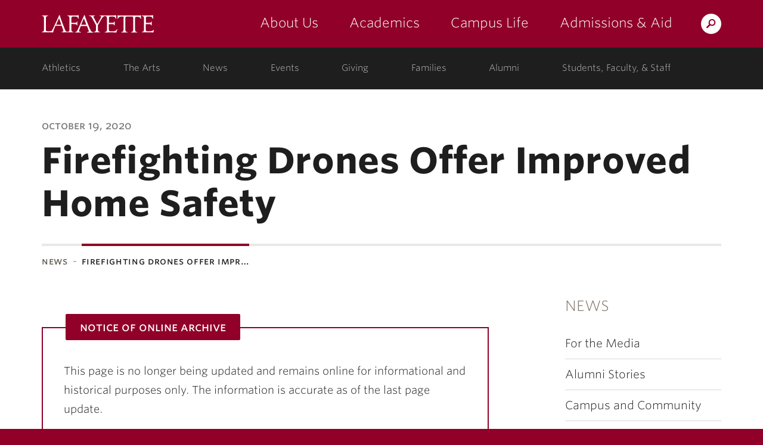

--- FILE ---
content_type: text/html; charset=UTF-8
request_url: https://news.lafayette.edu/2020/10/19/firefighting-drones-offer-improved-home-safety/
body_size: 64116
content:
<!DOCTYPE html>
<html lang="en-US" class="no-js">
	<head>
		<meta charset="UTF-8">
		<meta name="viewport" content="width=device-width, initial-scale=1">
		<meta name="apple-mobile-web-app-capable" content="yes">
		<meta name="mobile-web-app-capable" content="yes">

		<title>Firefighting Drones Offer Improved Home Safety &middot; News &middot; Lafayette College</title>

		<link rel="apple-touch-icon" sizes="57x57"   href="https://cdn.lafayette.edu/marquis-base/3.17.10/images/favicons/apple-touch-icon-57x57.png">
<link rel="apple-touch-icon" sizes="60x60"   href="https://cdn.lafayette.edu/marquis-base/3.17.10/images/favicons/apple-touch-icon-60x60.png">
<link rel="apple-touch-icon" sizes="72x72"   href="https://cdn.lafayette.edu/marquis-base/3.17.10/images/favicons/apple-touch-icon-72x72.png">
<link rel="apple-touch-icon" sizes="76x76"   href="https://cdn.lafayette.edu/marquis-base/3.17.10/images/favicons/apple-touch-icon-76x76.png">
<link rel="apple-touch-icon" sizes="114x114" href="https://cdn.lafayette.edu/marquis-base/3.17.10/images/favicons/apple-touch-icon-114x114.png">
<link rel="apple-touch-icon" sizes="120x120" href="https://cdn.lafayette.edu/marquis-base/3.17.10/images/favicons/apple-touch-icon-120x120.png">
<link rel="apple-touch-icon" sizes="144x144" href="https://cdn.lafayette.edu/marquis-base/3.17.10/images/favicons/apple-touch-icon-144x144.png">
<link rel="apple-touch-icon" sizes="152x152" href="https://cdn.lafayette.edu/marquis-base/3.17.10/images/favicons/apple-touch-icon-152x152.png">
<link rel="apple-touch-icon" sizes="180x180" href="https://cdn.lafayette.edu/marquis-base/3.17.10/images/favicons/apple-touch-icon-180x180.png">
<link rel="icon" type="image/png" href="https://cdn.lafayette.edu/marquis-base/3.17.10/images/favicons/favicon-32x32.png" sizes="32x32">
<link rel="icon" type="image/png" href="https://cdn.lafayette.edu/marquis-base/3.17.10/images/favicons/favicon-96x96.png" sizes="96x96">
<link rel="icon" type="image/png" href="https://cdn.lafayette.edu/marquis-base/3.17.10/images/favicons/favicon-194x194.png" sizes="194x194">
<link rel="icon" type="image/png" href="https://cdn.lafayette.edu/marquis-base/3.17.10/images/favicons/android-chrome-192x192.png" sizes="192x192">
<link rel="icon" type="image/png" href="https://cdn.lafayette.edu/marquis-base/3.17.10/images/favicons/favicon-16x16.png" sizes="16x16">
<link rel="manifest" href="https://cdn.lafayette.edu/marquis-base/3.17.10/images/favicons/manifest.json">
<link rel="shortcut icon" href="https://cdn.lafayette.edu/marquis-base/3.17.10/images/favicons/favicon.ico">
<meta name="msapplication-TileColor" content="#222222">
<meta name="msapplication-TileImage" content="https://cdn.lafayette.edu/marquis-base/3.17.10/images/favicons/mstile-144x144.png">
<meta name="msapplication-config" content="https://cdn.lafayette.edu/marquis-base/3.17.10/images/favicons/browserconfig.xml">
<meta name="theme-color" content="#910029">
		
		<meta name='robots' content='index, follow, max-image-preview:large, max-snippet:-1, max-video-preview:-1' />

	<!-- This site is optimized with the Yoast SEO plugin v21.0 - https://yoast.com/wordpress/plugins/seo/ -->
	<link rel="canonical" href="https://news.lafayette.edu/2020/10/19/firefighting-drones-offer-improved-home-safety/" />
	<meta property="og:locale" content="en_US" />
	<meta property="og:type" content="article" />
	<meta property="og:title" content="Firefighting Drones Offer Improved Home Safety" />
	<meta property="og:description" content="Khaknazar Shyntassov ’23 develops a computer-based firefighting system: &#039;This project helped me to experience solving unfamiliar and complex problems independently.&#039;" />
	<meta property="og:url" content="https://news.lafayette.edu/2020/10/19/firefighting-drones-offer-improved-home-safety/" />
	<meta property="og:site_name" content="News" />
	<meta property="article:published_time" content="2020-10-19T10:44:23+00:00" />
	<meta property="article:modified_time" content="2020-10-16T10:49:16+00:00" />
	<meta property="og:image" content="https://news.lafayette.edu/wp-content/blogs.dir/2/files/2020/10/firefighting-drone-scaled.jpg" />
	<meta property="og:image:width" content="2560" />
	<meta property="og:image:height" content="2560" />
	<meta property="og:image:type" content="image/jpeg" />
	<meta name="author" content="Bryan Hay" />
	<meta name="twitter:card" content="summary_large_image" />
	<meta name="twitter:label1" content="Written by" />
	<meta name="twitter:data1" content="Bryan Hay" />
	<meta name="twitter:label2" content="Est. reading time" />
	<meta name="twitter:data2" content="4 minutes" />
	<script type="application/ld+json" class="yoast-schema-graph">{"@context":"https://schema.org","@graph":[{"@type":"WebPage","@id":"https://news.lafayette.edu/2020/10/19/firefighting-drones-offer-improved-home-safety/","url":"https://news.lafayette.edu/2020/10/19/firefighting-drones-offer-improved-home-safety/","name":"Firefighting Drones Offer Improved Home Safety","isPartOf":{"@id":"https://news.lafayette.edu/#website"},"primaryImageOfPage":{"@id":"https://news.lafayette.edu/2020/10/19/firefighting-drones-offer-improved-home-safety/#primaryimage"},"image":{"@id":"https://news.lafayette.edu/2020/10/19/firefighting-drones-offer-improved-home-safety/#primaryimage"},"thumbnailUrl":"https://news.lafayette.edu/wp-content/blogs.dir/2/files/2020/10/firefighting-drone-scaled.jpg","datePublished":"2020-10-19T10:44:23+00:00","dateModified":"2020-10-16T10:49:16+00:00","author":{"@id":"https://news.lafayette.edu/#/schema/person/d4f9c7726c8ee819015e08cd1e7e38e7"},"breadcrumb":{"@id":"https://news.lafayette.edu/2020/10/19/firefighting-drones-offer-improved-home-safety/#breadcrumb"},"inLanguage":"en-US","potentialAction":[{"@type":"ReadAction","target":["https://news.lafayette.edu/2020/10/19/firefighting-drones-offer-improved-home-safety/"]}]},{"@type":"ImageObject","inLanguage":"en-US","@id":"https://news.lafayette.edu/2020/10/19/firefighting-drones-offer-improved-home-safety/#primaryimage","url":"https://news.lafayette.edu/wp-content/blogs.dir/2/files/2020/10/firefighting-drone-scaled.jpg","contentUrl":"https://news.lafayette.edu/wp-content/blogs.dir/2/files/2020/10/firefighting-drone-scaled.jpg","width":2560,"height":2560,"caption":"firefighting drone"},{"@type":"BreadcrumbList","@id":"https://news.lafayette.edu/2020/10/19/firefighting-drones-offer-improved-home-safety/#breadcrumb","itemListElement":[{"@type":"ListItem","position":1,"name":"Home","item":"https://news.lafayette.edu/"},{"@type":"ListItem","position":2,"name":"News &amp; Features","item":"https://news.lafayette.edu/news-and-features/"},{"@type":"ListItem","position":3,"name":"Firefighting Drones Offer Improved Home Safety"}]},{"@type":"WebSite","@id":"https://news.lafayette.edu/#website","url":"https://news.lafayette.edu/","name":"News","description":"Lafayette News Site","potentialAction":[{"@type":"SearchAction","target":{"@type":"EntryPoint","urlTemplate":"https://news.lafayette.edu/?s={search_term_string}"},"query-input":"required name=search_term_string"}],"inLanguage":"en-US"},{"@type":"Person","@id":"https://news.lafayette.edu/#/schema/person/d4f9c7726c8ee819015e08cd1e7e38e7","name":"Bryan Hay","image":{"@type":"ImageObject","inLanguage":"en-US","@id":"https://news.lafayette.edu/#/schema/person/image/","url":"https://secure.gravatar.com/avatar/4c02ee56183790a9409ddaa30fa56c2e?s=96&d=mm&r=g","contentUrl":"https://secure.gravatar.com/avatar/4c02ee56183790a9409ddaa30fa56c2e?s=96&d=mm&r=g","caption":"Bryan Hay"},"url":"https://news.lafayette.edu/author/haybr/"}]}</script>
	<!-- / Yoast SEO plugin. -->


<link rel='dns-prefetch' href='//static.addtoany.com' />
<link rel='dns-prefetch' href='//cdn.lafayette.edu' />
<link rel='dns-prefetch' href='//cloud.typography.com' />
<script type="text/javascript">
/* <![CDATA[ */
window._wpemojiSettings = {"baseUrl":"https:\/\/s.w.org\/images\/core\/emoji\/15.0.3\/72x72\/","ext":".png","svgUrl":"https:\/\/s.w.org\/images\/core\/emoji\/15.0.3\/svg\/","svgExt":".svg","source":{"concatemoji":"https:\/\/news.lafayette.edu\/wp-includes\/js\/wp-emoji-release.min.js?ver=6.6.4"}};
/*! This file is auto-generated */
!function(i,n){var o,s,e;function c(e){try{var t={supportTests:e,timestamp:(new Date).valueOf()};sessionStorage.setItem(o,JSON.stringify(t))}catch(e){}}function p(e,t,n){e.clearRect(0,0,e.canvas.width,e.canvas.height),e.fillText(t,0,0);var t=new Uint32Array(e.getImageData(0,0,e.canvas.width,e.canvas.height).data),r=(e.clearRect(0,0,e.canvas.width,e.canvas.height),e.fillText(n,0,0),new Uint32Array(e.getImageData(0,0,e.canvas.width,e.canvas.height).data));return t.every(function(e,t){return e===r[t]})}function u(e,t,n){switch(t){case"flag":return n(e,"\ud83c\udff3\ufe0f\u200d\u26a7\ufe0f","\ud83c\udff3\ufe0f\u200b\u26a7\ufe0f")?!1:!n(e,"\ud83c\uddfa\ud83c\uddf3","\ud83c\uddfa\u200b\ud83c\uddf3")&&!n(e,"\ud83c\udff4\udb40\udc67\udb40\udc62\udb40\udc65\udb40\udc6e\udb40\udc67\udb40\udc7f","\ud83c\udff4\u200b\udb40\udc67\u200b\udb40\udc62\u200b\udb40\udc65\u200b\udb40\udc6e\u200b\udb40\udc67\u200b\udb40\udc7f");case"emoji":return!n(e,"\ud83d\udc26\u200d\u2b1b","\ud83d\udc26\u200b\u2b1b")}return!1}function f(e,t,n){var r="undefined"!=typeof WorkerGlobalScope&&self instanceof WorkerGlobalScope?new OffscreenCanvas(300,150):i.createElement("canvas"),a=r.getContext("2d",{willReadFrequently:!0}),o=(a.textBaseline="top",a.font="600 32px Arial",{});return e.forEach(function(e){o[e]=t(a,e,n)}),o}function t(e){var t=i.createElement("script");t.src=e,t.defer=!0,i.head.appendChild(t)}"undefined"!=typeof Promise&&(o="wpEmojiSettingsSupports",s=["flag","emoji"],n.supports={everything:!0,everythingExceptFlag:!0},e=new Promise(function(e){i.addEventListener("DOMContentLoaded",e,{once:!0})}),new Promise(function(t){var n=function(){try{var e=JSON.parse(sessionStorage.getItem(o));if("object"==typeof e&&"number"==typeof e.timestamp&&(new Date).valueOf()<e.timestamp+604800&&"object"==typeof e.supportTests)return e.supportTests}catch(e){}return null}();if(!n){if("undefined"!=typeof Worker&&"undefined"!=typeof OffscreenCanvas&&"undefined"!=typeof URL&&URL.createObjectURL&&"undefined"!=typeof Blob)try{var e="postMessage("+f.toString()+"("+[JSON.stringify(s),u.toString(),p.toString()].join(",")+"));",r=new Blob([e],{type:"text/javascript"}),a=new Worker(URL.createObjectURL(r),{name:"wpTestEmojiSupports"});return void(a.onmessage=function(e){c(n=e.data),a.terminate(),t(n)})}catch(e){}c(n=f(s,u,p))}t(n)}).then(function(e){for(var t in e)n.supports[t]=e[t],n.supports.everything=n.supports.everything&&n.supports[t],"flag"!==t&&(n.supports.everythingExceptFlag=n.supports.everythingExceptFlag&&n.supports[t]);n.supports.everythingExceptFlag=n.supports.everythingExceptFlag&&!n.supports.flag,n.DOMReady=!1,n.readyCallback=function(){n.DOMReady=!0}}).then(function(){return e}).then(function(){var e;n.supports.everything||(n.readyCallback(),(e=n.source||{}).concatemoji?t(e.concatemoji):e.wpemoji&&e.twemoji&&(t(e.twemoji),t(e.wpemoji)))}))}((window,document),window._wpemojiSettings);
/* ]]> */
</script>
	<script type="text/javascript">
		var ajaxurl     = 'https://news.lafayette.edu/wp-admin/admin-ajax.php',
			templateurl = 'https://news.lafayette.edu/wp-content/themes/marquis-base';
	</script>
	<style id='wp-emoji-styles-inline-css' type='text/css'>

	img.wp-smiley, img.emoji {
		display: inline !important;
		border: none !important;
		box-shadow: none !important;
		height: 1em !important;
		width: 1em !important;
		margin: 0 0.07em !important;
		vertical-align: -0.1em !important;
		background: none !important;
		padding: 0 !important;
	}
</style>
<link rel='stylesheet' id='wp-block-library-css' href='https://news.lafayette.edu/wp-includes/css/dist/block-library/style.min.css?ver=6.6.4' type='text/css' media='all' />
<style id='powerpress-player-block-style-inline-css' type='text/css'>


</style>
<style id='classic-theme-styles-inline-css' type='text/css'>
/*! This file is auto-generated */
.wp-block-button__link{color:#fff;background-color:#32373c;border-radius:9999px;box-shadow:none;text-decoration:none;padding:calc(.667em + 2px) calc(1.333em + 2px);font-size:1.125em}.wp-block-file__button{background:#32373c;color:#fff;text-decoration:none}
</style>
<style id='global-styles-inline-css' type='text/css'>
:root{--wp--preset--aspect-ratio--square: 1;--wp--preset--aspect-ratio--4-3: 4/3;--wp--preset--aspect-ratio--3-4: 3/4;--wp--preset--aspect-ratio--3-2: 3/2;--wp--preset--aspect-ratio--2-3: 2/3;--wp--preset--aspect-ratio--16-9: 16/9;--wp--preset--aspect-ratio--9-16: 9/16;--wp--preset--color--black: #000000;--wp--preset--color--cyan-bluish-gray: #abb8c3;--wp--preset--color--white: #ffffff;--wp--preset--color--pale-pink: #f78da7;--wp--preset--color--vivid-red: #cf2e2e;--wp--preset--color--luminous-vivid-orange: #ff6900;--wp--preset--color--luminous-vivid-amber: #fcb900;--wp--preset--color--light-green-cyan: #7bdcb5;--wp--preset--color--vivid-green-cyan: #00d084;--wp--preset--color--pale-cyan-blue: #8ed1fc;--wp--preset--color--vivid-cyan-blue: #0693e3;--wp--preset--color--vivid-purple: #9b51e0;--wp--preset--gradient--vivid-cyan-blue-to-vivid-purple: linear-gradient(135deg,rgba(6,147,227,1) 0%,rgb(155,81,224) 100%);--wp--preset--gradient--light-green-cyan-to-vivid-green-cyan: linear-gradient(135deg,rgb(122,220,180) 0%,rgb(0,208,130) 100%);--wp--preset--gradient--luminous-vivid-amber-to-luminous-vivid-orange: linear-gradient(135deg,rgba(252,185,0,1) 0%,rgba(255,105,0,1) 100%);--wp--preset--gradient--luminous-vivid-orange-to-vivid-red: linear-gradient(135deg,rgba(255,105,0,1) 0%,rgb(207,46,46) 100%);--wp--preset--gradient--very-light-gray-to-cyan-bluish-gray: linear-gradient(135deg,rgb(238,238,238) 0%,rgb(169,184,195) 100%);--wp--preset--gradient--cool-to-warm-spectrum: linear-gradient(135deg,rgb(74,234,220) 0%,rgb(151,120,209) 20%,rgb(207,42,186) 40%,rgb(238,44,130) 60%,rgb(251,105,98) 80%,rgb(254,248,76) 100%);--wp--preset--gradient--blush-light-purple: linear-gradient(135deg,rgb(255,206,236) 0%,rgb(152,150,240) 100%);--wp--preset--gradient--blush-bordeaux: linear-gradient(135deg,rgb(254,205,165) 0%,rgb(254,45,45) 50%,rgb(107,0,62) 100%);--wp--preset--gradient--luminous-dusk: linear-gradient(135deg,rgb(255,203,112) 0%,rgb(199,81,192) 50%,rgb(65,88,208) 100%);--wp--preset--gradient--pale-ocean: linear-gradient(135deg,rgb(255,245,203) 0%,rgb(182,227,212) 50%,rgb(51,167,181) 100%);--wp--preset--gradient--electric-grass: linear-gradient(135deg,rgb(202,248,128) 0%,rgb(113,206,126) 100%);--wp--preset--gradient--midnight: linear-gradient(135deg,rgb(2,3,129) 0%,rgb(40,116,252) 100%);--wp--preset--font-size--small: 13px;--wp--preset--font-size--medium: 20px;--wp--preset--font-size--large: 36px;--wp--preset--font-size--x-large: 42px;--wp--preset--spacing--20: 0.44rem;--wp--preset--spacing--30: 0.67rem;--wp--preset--spacing--40: 1rem;--wp--preset--spacing--50: 1.5rem;--wp--preset--spacing--60: 2.25rem;--wp--preset--spacing--70: 3.38rem;--wp--preset--spacing--80: 5.06rem;--wp--preset--shadow--natural: 6px 6px 9px rgba(0, 0, 0, 0.2);--wp--preset--shadow--deep: 12px 12px 50px rgba(0, 0, 0, 0.4);--wp--preset--shadow--sharp: 6px 6px 0px rgba(0, 0, 0, 0.2);--wp--preset--shadow--outlined: 6px 6px 0px -3px rgba(255, 255, 255, 1), 6px 6px rgba(0, 0, 0, 1);--wp--preset--shadow--crisp: 6px 6px 0px rgba(0, 0, 0, 1);}:where(.is-layout-flex){gap: 0.5em;}:where(.is-layout-grid){gap: 0.5em;}body .is-layout-flex{display: flex;}.is-layout-flex{flex-wrap: wrap;align-items: center;}.is-layout-flex > :is(*, div){margin: 0;}body .is-layout-grid{display: grid;}.is-layout-grid > :is(*, div){margin: 0;}:where(.wp-block-columns.is-layout-flex){gap: 2em;}:where(.wp-block-columns.is-layout-grid){gap: 2em;}:where(.wp-block-post-template.is-layout-flex){gap: 1.25em;}:where(.wp-block-post-template.is-layout-grid){gap: 1.25em;}.has-black-color{color: var(--wp--preset--color--black) !important;}.has-cyan-bluish-gray-color{color: var(--wp--preset--color--cyan-bluish-gray) !important;}.has-white-color{color: var(--wp--preset--color--white) !important;}.has-pale-pink-color{color: var(--wp--preset--color--pale-pink) !important;}.has-vivid-red-color{color: var(--wp--preset--color--vivid-red) !important;}.has-luminous-vivid-orange-color{color: var(--wp--preset--color--luminous-vivid-orange) !important;}.has-luminous-vivid-amber-color{color: var(--wp--preset--color--luminous-vivid-amber) !important;}.has-light-green-cyan-color{color: var(--wp--preset--color--light-green-cyan) !important;}.has-vivid-green-cyan-color{color: var(--wp--preset--color--vivid-green-cyan) !important;}.has-pale-cyan-blue-color{color: var(--wp--preset--color--pale-cyan-blue) !important;}.has-vivid-cyan-blue-color{color: var(--wp--preset--color--vivid-cyan-blue) !important;}.has-vivid-purple-color{color: var(--wp--preset--color--vivid-purple) !important;}.has-black-background-color{background-color: var(--wp--preset--color--black) !important;}.has-cyan-bluish-gray-background-color{background-color: var(--wp--preset--color--cyan-bluish-gray) !important;}.has-white-background-color{background-color: var(--wp--preset--color--white) !important;}.has-pale-pink-background-color{background-color: var(--wp--preset--color--pale-pink) !important;}.has-vivid-red-background-color{background-color: var(--wp--preset--color--vivid-red) !important;}.has-luminous-vivid-orange-background-color{background-color: var(--wp--preset--color--luminous-vivid-orange) !important;}.has-luminous-vivid-amber-background-color{background-color: var(--wp--preset--color--luminous-vivid-amber) !important;}.has-light-green-cyan-background-color{background-color: var(--wp--preset--color--light-green-cyan) !important;}.has-vivid-green-cyan-background-color{background-color: var(--wp--preset--color--vivid-green-cyan) !important;}.has-pale-cyan-blue-background-color{background-color: var(--wp--preset--color--pale-cyan-blue) !important;}.has-vivid-cyan-blue-background-color{background-color: var(--wp--preset--color--vivid-cyan-blue) !important;}.has-vivid-purple-background-color{background-color: var(--wp--preset--color--vivid-purple) !important;}.has-black-border-color{border-color: var(--wp--preset--color--black) !important;}.has-cyan-bluish-gray-border-color{border-color: var(--wp--preset--color--cyan-bluish-gray) !important;}.has-white-border-color{border-color: var(--wp--preset--color--white) !important;}.has-pale-pink-border-color{border-color: var(--wp--preset--color--pale-pink) !important;}.has-vivid-red-border-color{border-color: var(--wp--preset--color--vivid-red) !important;}.has-luminous-vivid-orange-border-color{border-color: var(--wp--preset--color--luminous-vivid-orange) !important;}.has-luminous-vivid-amber-border-color{border-color: var(--wp--preset--color--luminous-vivid-amber) !important;}.has-light-green-cyan-border-color{border-color: var(--wp--preset--color--light-green-cyan) !important;}.has-vivid-green-cyan-border-color{border-color: var(--wp--preset--color--vivid-green-cyan) !important;}.has-pale-cyan-blue-border-color{border-color: var(--wp--preset--color--pale-cyan-blue) !important;}.has-vivid-cyan-blue-border-color{border-color: var(--wp--preset--color--vivid-cyan-blue) !important;}.has-vivid-purple-border-color{border-color: var(--wp--preset--color--vivid-purple) !important;}.has-vivid-cyan-blue-to-vivid-purple-gradient-background{background: var(--wp--preset--gradient--vivid-cyan-blue-to-vivid-purple) !important;}.has-light-green-cyan-to-vivid-green-cyan-gradient-background{background: var(--wp--preset--gradient--light-green-cyan-to-vivid-green-cyan) !important;}.has-luminous-vivid-amber-to-luminous-vivid-orange-gradient-background{background: var(--wp--preset--gradient--luminous-vivid-amber-to-luminous-vivid-orange) !important;}.has-luminous-vivid-orange-to-vivid-red-gradient-background{background: var(--wp--preset--gradient--luminous-vivid-orange-to-vivid-red) !important;}.has-very-light-gray-to-cyan-bluish-gray-gradient-background{background: var(--wp--preset--gradient--very-light-gray-to-cyan-bluish-gray) !important;}.has-cool-to-warm-spectrum-gradient-background{background: var(--wp--preset--gradient--cool-to-warm-spectrum) !important;}.has-blush-light-purple-gradient-background{background: var(--wp--preset--gradient--blush-light-purple) !important;}.has-blush-bordeaux-gradient-background{background: var(--wp--preset--gradient--blush-bordeaux) !important;}.has-luminous-dusk-gradient-background{background: var(--wp--preset--gradient--luminous-dusk) !important;}.has-pale-ocean-gradient-background{background: var(--wp--preset--gradient--pale-ocean) !important;}.has-electric-grass-gradient-background{background: var(--wp--preset--gradient--electric-grass) !important;}.has-midnight-gradient-background{background: var(--wp--preset--gradient--midnight) !important;}.has-small-font-size{font-size: var(--wp--preset--font-size--small) !important;}.has-medium-font-size{font-size: var(--wp--preset--font-size--medium) !important;}.has-large-font-size{font-size: var(--wp--preset--font-size--large) !important;}.has-x-large-font-size{font-size: var(--wp--preset--font-size--x-large) !important;}
:where(.wp-block-post-template.is-layout-flex){gap: 1.25em;}:where(.wp-block-post-template.is-layout-grid){gap: 1.25em;}
:where(.wp-block-columns.is-layout-flex){gap: 2em;}:where(.wp-block-columns.is-layout-grid){gap: 2em;}
:root :where(.wp-block-pullquote){font-size: 1.5em;line-height: 1.6;}
</style>
<link rel='stylesheet' id='twenty20-css' href='https://news.lafayette.edu/wp-content/plugins/twenty20/assets/css/twenty20.css?ver=2.0.4' type='text/css' media='all' />
<link rel='stylesheet' id='marquis-fonts-css' href='//cloud.typography.com/7014354/640968/css/fonts.css?ver=3.17.10' type='text/css' media='all' />
<link rel='stylesheet' id='marquis-site-css' href='https://cdn.lafayette.edu/marquis-base/3.17.10/dist/css/site.css?ver=3.17.10' type='text/css' media='all' />
<link rel='stylesheet' id='addtoany-css' href='https://news.lafayette.edu/wp-content/plugins/add-to-any/addtoany.min.css?ver=1.16' type='text/css' media='all' />
<script type="text/javascript" src="https://news.lafayette.edu/wp-includes/js/jquery/jquery.min.js?ver=3.7.1" id="jquery-core-js"></script>
<script type="text/javascript" id="marquis-services-events-feed-script-js-extra">
/* <![CDATA[ */
var marquis_services_events_feed_phpvars = {"endpoint":"https:\/\/events.api.lafayette.edu\/events"};
/* ]]> */
</script>
<script type="text/javascript" src="https://news.lafayette.edu/wp-content/plugins/marquis-services/js/events-feed.js?ver=0.10.0" id="marquis-services-events-feed-script-js"></script>
<script type="text/javascript" src="https://news.lafayette.edu/wp-includes/js/jquery/jquery-migrate.min.js?ver=3.4.1" id="jquery-migrate-js"></script>
<script type="text/javascript" id="addtoany-core-js-before">
/* <![CDATA[ */
window.a2a_config=window.a2a_config||{};a2a_config.callbacks=[];a2a_config.overlays=[];a2a_config.templates={};
a2a_config.icon_color="#1d5f83";
/* ]]> */
</script>
<script type="text/javascript" defer src="https://static.addtoany.com/menu/page.js" id="addtoany-core-js"></script>
<script type="text/javascript" defer src="https://news.lafayette.edu/wp-content/plugins/add-to-any/addtoany.min.js?ver=1.1" id="addtoany-jquery-js"></script>
<link rel="EditURI" type="application/rsd+xml" title="RSD" href="https://news.lafayette.edu/xmlrpc.php?rsd" />

<link rel='shortlink' href='https://news.lafayette.edu/?p=158815' />
<link rel="alternate" title="oEmbed (JSON)" type="application/json+oembed" href="https://news.lafayette.edu/wp-json/oembed/1.0/embed?url=https%3A%2F%2Fnews.lafayette.edu%2F2020%2F10%2F19%2Ffirefighting-drones-offer-improved-home-safety%2F" />
<link rel="alternate" title="oEmbed (XML)" type="text/xml+oembed" href="https://news.lafayette.edu/wp-json/oembed/1.0/embed?url=https%3A%2F%2Fnews.lafayette.edu%2F2020%2F10%2F19%2Ffirefighting-drones-offer-improved-home-safety%2F&#038;format=xml" />
<link rel="alternate" type="application/rss+xml" title="News &raquo; Feed" href="https://news.lafayette.edu/feed/" />
<link rel="alternate" type="application/rss+xml" title="News &raquo; Comments Feed" href="https://news.lafayette.edu/comments/feed/" />
<script type="text/javascript"><!--
function powerpress_pinw(pinw_url){window.open(pinw_url, 'PowerPressPlayer','toolbar=0,status=0,resizable=1,width=460,height=320');	return false;}
//-->
</script>
		<style type="text/css" id="wp-custom-css">
			@media (min-width: 1200px) {
.postid-221611 .container,
	.postid-222367 .container{
  width: 1570px;
}
}
.addtoany_content_top a{
	text-decoration:none;
	border-bottom:none !important;
}
.postid-196975 .fs-background-media.fs-background-native {
	background-position:top;
}
.postid-142558 .page_heading_container {
	display:none;
}
.image_header {
	min-height:300px;
}
.image_header .container {
	position:absolute;
	bottom:0;
}

.jumpto {
	display: flex;
	flex-wrap: wrap;
}

.jumpto a {
	margin:10px 15px;
	display:flex;
	align-self:end;
	font-size:1.25rem;
	font-weight:bold;
	flex: 0 1 46%;
}
@media (max-width: 480px) {
	.jumpto a {
		flex:0 1 auto;
	}
}
.jumpto-link {
	visibility:hidden;
	position:absolute;
	margin-top:-100px;
}
/* image classes */
div.wp-caption {
	position:relative;
}
div.wp-caption img.text_overlay {
	width: 100%;
height: auto;
opacity: 0.3;
}
div.wp-caption img.text_overlay + .wp-caption-text {
	position: absolute;
top: 50%;
left: 50%;
transform: translate(-50%, -50%);
font-size: 30px;
	color:#000;
	border-bottom-color:#000;
}
img.rounded {
	border-radius: 50%;
}
img.card{
	box-shadow: 0 4px 8px 0 rgba(0, 0, 0, 0.2), 0 6px 20px 0 rgba(0, 0, 0, 0.19);
}
div.wp-caption img.card + .wp-caption-text {
	background-color: #910029;
box-shadow: 0 4px 8px 0 rgba(0, 0, 0, 0.2), 0 6px 20px 0 rgba(0, 0, 0, 0.19);
color: #fff;
text-align: center;
padding: 15px 5px;
margin: 0;
}

.wp-caption.fade-in:hover .wp-caption-text {
  opacity: 1;
}
.wp-caption.fade-in .wp-caption-text {
	  position: absolute;
  top: 0;
  bottom: 0;
  left: 0;
  right: 0;
  height: 100%;
  width: 100%;
  opacity: 0;
  transition: .5s ease;
  background-color: #008CBA;
}
/*artists page */
.popup {
  display: none;
}

.artists-blm .item-overlay .wrapper {
  overflow: hidden;
}

.artists-blm .item-overlay .name {
  font-size: 1.2rem;
  font-weight: 700;
  margin-top: .5rem;
}

.artists-blm .content {
  opacity: 0;
  transition: .5s;
}

.artists-blm .item-overlay .quote {
  font-size: .75rem;
  margin: 0 10px;
}

.artists-blm .item-overlay {
  color: #fff;
  text-align: center;

}
.artists-blm .artists-header {
  overflow: hidden;
  height: 185px;
  text-align: center;
}
.artists-blm .artists-header .wrapper {
  padding:20px 0;
}
.artists-header .title {
  font-weight: bold;
  font-size: 2rem;
    color:#910029;
}
.artists-header .subtitle {
  font-size:1.5rem;
}
.artists-blm .item-overlay {
  position: absolute;
  bottom: -75%;
  background: rgba(0, 102, 144, .8);
  color: #fff;
  overflow: hidden;
  text-align: center;
  width: 100%;
  height: 100%;
  transition: .5s;
}

.artists-blm .artist {
  overflow: hidden;
  height: 185px;
  padding: 0;
  border: 5px solid #fff;
  position: relative;
}

.small_profile_callout_image {max-width:160px !important;}
.page-id-98317 .graphic_callout_title ,.page-id-98014 .graphic_callout_title {
	font-size:2.5rem;
}
.social-media {
	display:flex;
	justify-content: space-between;
}
.small_profile_callout_block {
	min-height:375px;
}
.twentytwenty-before-label, .twentytwenty-after-label {
	background:rgba(0,0,0, .7);
}		</style>
			</head>
	<body class="post-template-default single single-post postid-158815 single-format-standard">
		<noscript aria-hidden="true"><iframe src="//www.googletagmanager.com/ns.html?id=GTM-P75WZ2"
height="0" width="0" style="display:none;visibility:hidden"></iframe></noscript>
<script>(function(w,d,s,l,i){w[l]=w[l]||[];w[l].push({'gtm.start':
new Date().getTime(),event:'gtm.js'});var f=d.getElementsByTagName(s)[0],
j=d.createElement(s),dl=l!='dataLayer'?'&l='+l:'';j.async=true;j.src=
'//www.googletagmanager.com/gtm.js?id='+i+dl;f.parentNode.insertBefore(j,f);
})(window,document,'script','dataLayer','GTM-P75WZ2');</script>
		<script type="text/javascript">
/*<![CDATA[*/
(function() {
var sz = document.createElement('script'); sz.type = 'text/javascript'; sz.async = true;
sz.src = '//siteimproveanalytics.com/js/siteanalyze_67791258.js';
var s = document.getElementsByTagName('script')[0]; s.parentNode.insertBefore(sz, s);
})();
/*]]>*/
</script>
				<header id="header" class="header  js-header js-fixed_header js-navigation_push" role="banner">
			<a href="#page" id="skip_to_content" class="offscreen">Skip to Main Content</a>
			<div class="main_navigation_section">
				<div class="container main_navigation_container">
					<div class="row main_navigation_row">
						<div class="col-xs-12 main_navigation_cell">
							<a href="https://www.lafayette.edu/" class="header_logo" data-analytics-event="maintheme, /header/logo">Lafayette College</a>
							<div class="main_navigation_wrapper js-mobile_navigation js-fixed_mobile_navigation_original">
								<div class="header_search">
									<a href="https://search.lafayette.edu" class="header_search_handle js-search_handle">Search Lafayette.edu</a>
									<div class="search_module js-search_module">
										<button type="button" class="search_module_close js-search_handle">Close</button>
										<form action="https://search.lafayette.edu" method="GET" class="js-search_form">
											<input type="hidden" name="engine" value="default">
											<input class="search_module_input" type="text" name="query" placeholder="Search Website, News..." title="Search Website, News...">
											<input class="search_module_submit" type="submit" value="Search">											
										</form>
									</div>
								</div>
								<button type="button" class="mobile_navigation_handle js-mobile_handle">Menu</button>
								<nav class="main_navigation" aria-label="Main navigation">		<ul>
					<li class="navigation_link_container submenu">
			
		<a href="//about.lafayette.edu/" class="main_navigation_link " data-analytics-event="maintheme, /header/primarynav/about" aria-label="about us: the college">About Us</a>

					<ul class="main_navigation_children">
						<li>
				<a href="//about.lafayette.edu/lafayette-at-a-glance/" class="main_navigation_child_link " data-analytics-event="maintheme, /header/primarynav/about/glance">Lafayette at a Glance</a>
			</li>
							<li>
				<a href="//about.lafayette.edu/mission-and-history/" class="main_navigation_child_link " data-analytics-event="maintheme, /header/primarynav/about/mission-history" aria-label="mission & history: the college">Mission & History</a>
			</li>
							<li>
				<a href="//about.lafayette.edu/inspired-leadership/" class="main_navigation_child_link " data-analytics-event="maintheme, /header/primarynav/about/leadership">Inspired Leadership</a>
			</li>
							<li>
				<a href="//about.lafayette.edu/why-not/" class="main_navigation_child_link " data-analytics-event="maintheme, /header/primarynav/about/why-not" aria-label="why not: about the college motto">Why Not?</a>
			</li>
							</ul>
					</li>
						<li class="navigation_link_container submenu">
			
		<a href="//academics.lafayette.edu/" class="main_navigation_link " data-analytics-event="maintheme, /header/primarynav/academics" aria-label="academics: at the college">Academics</a>

					<ul class="main_navigation_children">
						<li>
				<a href="//academics.lafayette.edu/departments-programs/" class="main_navigation_child_link " aria-label="departments & programs: at the college">Departments & Programs</a>
			</li>
							<li>
				<a href="//academics.lafayette.edu/our-faculty/" class="main_navigation_child_link " aria-label="our faculty: at the college">Our Faculty</a>
			</li>
							<li>
				<a href="//academics.lafayette.edu/curriculum-offerings/" class="main_navigation_child_link ">Curriculum Offerings</a>
			</li>
							<li>
				<a href="https://lafayette.smartcatalogiq.com/" class="main_navigation_child_link ">College Catalog</a>
			</li>
							<li>
				<a href="//library.lafayette.edu/" class="main_navigation_child_link ">Library</a>
			</li>
							<li>
				<a href="//academics.lafayette.edu/academic-support/" class="main_navigation_child_link ">Academic Support</a>
			</li>
							<li>
				<a href="//calendar.lafayette.edu/categories/academic/" class="main_navigation_child_link ">Academic Calendar</a>
			</li>
							</ul>
					</li>
						<li class="navigation_link_container submenu">
			
		<a href="//campuslife.lafayette.edu/" class="main_navigation_link " data-analytics-event="maintheme, /header/primarynav/campus-life">Campus Life</a>

					<ul class="main_navigation_children">
						<li>
				<a href="//campuslife.lafayette.edu/living-on-campus/" class="main_navigation_child_link ">Living on Campus</a>
			</li>
							<li>
				<a href="//campuslife.lafayette.edu/clubs-and-organizations/" class="main_navigation_child_link ">Clubs & Organizations</a>
			</li>
							<li>
				<a href="//the-arts.lafayette.edu/" class="main_navigation_child_link ">The Arts</a>
			</li>
							<li>
				<a href="//www.goleopards.com/" class="main_navigation_child_link " aria-label="athletics: at the college">Athletics</a>
			</li>
							<li>
				<a href="//belong.lafayette.edu/" class="main_navigation_child_link " aria-label="diversity & inclusion: at the college">Diversity & Inclusion</a>
			</li>
							<li>
				<a href="//sustainability.lafayette.edu/" class="main_navigation_child_link " aria-label="sustainability: at the college">Sustainability</a>
			</li>
							<li>
				<a href="//campuslife.lafayette.edu/traditions/" class="main_navigation_child_link " aria-label="traditions: at the college">Traditions</a>
			</li>
							<li>
				<a href="//campuslife.lafayette.edu/about-easton/" class="main_navigation_child_link ">About Easton</a>
			</li>
							</ul>
					</li>
						<li class="navigation_link_container submenu">
			
		<a href="//admissions.lafayette.edu/" class="main_navigation_link " data-analytics-event="maintheme, /header/primarynav/admissions-aid">Admissions &amp; Aid</a>

					<ul class="main_navigation_children">
						<li>
				<a href="//admissions.lafayette.edu/what-we-look-for/" class="main_navigation_child_link ">What We Look For</a>
			</li>
							<li>
				<a href="//admissions.lafayette.edu/admissions-visits/" class="main_navigation_child_link ">Admissions Visits</a>
			</li>
							<li>
				<a href="//admissions.lafayette.edu/apply/" class="main_navigation_child_link " aria-label="how to apply: admissions">How to Apply</a>
			</li>
							<li>
				<a href="//admissions.lafayette.edu/college-costs/" class="main_navigation_child_link ">College Costs</a>
			</li>
							<li>
				<a href="//admissions.lafayette.edu/financial-aid/" class="main_navigation_child_link ">Financial Aid</a>
			</li>
							<li>
				<a href="//admissions.lafayette.edu/deadlines-and-forms/" class="main_navigation_child_link " aria-label="deadlines and forms: admissions">Deadlines and Forms</a>
			</li>
							<li>
				<a href="//admissions.lafayette.edu/meet-our-team/" class="main_navigation_child_link " aria-label="meet our team: admissions">Meet Our Team</a>
			</li>
							<li>
				<a href="//admissions.lafayette.edu/policies/" class="main_navigation_child_link " aria-label="policies: admissions">Policies</a>
			</li>
							</ul>
					</li>
					</ul>
		</nav>
							</div>
						</div>
					</div>
				</div>
			</div>
			<div class="secondary_navigation_section">
				<div class="container secondary_navigation_container">
					<div class="row secondary_navigation_row">
						<div class="col-xs-12 secondary_navigation_cell">
							<nav id="secondary_navigvation" class="secondary_navigation" aria-label="Secondary Navigation">
										<ul>
					<li class="navigation_link_container ">
			
		<a href="//www.goleopards.com/" class="secondary_navigation_link " data-analytics-event="maintheme, /header/consistent/athletics" aria-label="athletics: at the college">Athletics</a>

				</li>
						<li class="navigation_link_container ">
			
		<a href="//the-arts.lafayette.edu/" class="secondary_navigation_link " data-analytics-event="maintheme, /header/consistent/arts-culture">The Arts</a>

				</li>
						<li class="navigation_link_container ">
			
		<a href="//news.lafayette.edu/" class="secondary_navigation_link " data-analytics-event="maintheme, /header/consistent/news" aria-label="news: college news">News</a>

				</li>
						<li class="navigation_link_container ">
			
		<a href="//calendar.lafayette.edu" class="secondary_navigation_link " data-analytics-event="maintheme, /header/consistent/events" aria-label="events: college calendar">Events</a>

				</li>
						<li class="navigation_link_container ">
			
		<a href="//advancement.lafayette.edu" class="secondary_navigation_link " data-analytics-event="maintheme, /header/consistent/giving" aria-label="giving: support lafayette">Giving</a>

				</li>
						<li class="navigation_link_container ">
			
		<a href="//families.lafayette.edu/" class="secondary_navigation_link " data-analytics-event="maintheme, /header/audience/families" aria-label="families: information for families">Families</a>

				</li>
						<li class="navigation_link_container ">
			
		<a href="//alumni.lafayette.edu/" class="secondary_navigation_link " data-analytics-event="maintheme, /header/audience/alumni" aria-label="alumni: information for alumni">Alumni</a>

				</li>
						<li class="navigation_link_container ">
			
		<a href="//my.lafayette.edu" class="secondary_navigation_link " data-analytics-event="maintheme, /header/audience/faculty-staff" aria-label="students, faculty, & staff: log in to portal">Students, Faculty, & Staff</a>

				</li>
					</ul>
									</nav>
						</div>
					</div>
				</div>
			</div>
		</header>
        		<div id="page_wrapper" class="js-navigation_push">
<main id="page" class="page_main news_detail " tabindex="-1">
	<div class="page_wrapper">
				<header class="page_header news_detail_header">
			<div class="container">
				<div class="row">
					<div class="col-xs-12">
						<div class="page_heading_container">
							<span class="page_subheading news_detail_date">October 19, 2020</span>
							<h1 class="page_heading news_detail_heading">Firefighting Drones Offer Improved Home Safety</h1>
						</div>
					</div>
				</div>
			</div>
			<div class="container">
				<div class="row">
					<div class="col-xs-12 breadcrumb_container">
	<nav class="breadcrumb" aria-label="Breadcrumb">
		<ul id="menu-mainnavigation3" class="menu"><li id="menu-item-216751" class="menu-item-216751"><a href="https://news.lafayette.edu">News</a></li>
<li id="menu-item-" class="menu-item-"><a href="https://news.lafayette.edu/2020/10/19/firefighting-drones-offer-improved-home-safety/" aria-current="page">Firefighting Drones Offer Impr&#8230;</a></li>
</ul>	</nav>
</div>
				</div>
			</div>
		</header>
				<div class="page_container container">
			<div class="row page_row">
				<aside id="sidebar" class="col-xs-12 col-md-4 col-lg-3 sidebar">
	<nav class="subnavigation_container js-subnavigation" aria-label="site navigation">
		<div class="mobile_subnavigation_handle">Subnavigation</div>
		<div class="subnavigation js-navigation" role="navigation" aria-label="subnavigation" data-navigation-handle=".mobile_subnavigation_handle" data-navigation-options='{"labels":{"closed":"Explore this site","open":"Explore this site"},"maxWidth":"991px"}' data-analytics-open="maintheme, /sidebar/menu/open" data-analytics-close="maintheme, /sidebar/menu/close">
			<ul id="menu-mainnavigation3-1" class="menu"><li id="menu-item-229041" class="menu-item menu-item-type-custom menu-item-object-custom menu-item-home menu-item-has-children menu-item-229041"><a href="https://news.lafayette.edu">News</a>
<ul class="sub-menu">
	<li id="menu-item-163819" class="menu-item menu-item-type-post_type menu-item-object-page menu-item-163819"><a href="https://news.lafayette.edu/news/for-the-media/">For the Media</a></li>
	<li id="menu-item-105037" class="menu-item menu-item-type-post_type menu-item-object-page menu-item-105037"><a href="https://news.lafayette.edu/alumni/">Alumni Stories</a></li>
	<li id="menu-item-105019" class="menu-item menu-item-type-post_type menu-item-object-page menu-item-105019"><a href="https://news.lafayette.edu/community/">Campus and Community</a></li>
	<li id="menu-item-105016" class="menu-item menu-item-type-post_type menu-item-object-page menu-item-105016"><a href="https://news.lafayette.edu/innovation-and-research/">Innovation Stories</a></li>
	<li id="menu-item-105025" class="menu-item menu-item-type-post_type menu-item-object-page menu-item-105025"><a href="https://news.lafayette.edu/global-impact/">Global Impact Stories</a></li>
	<li id="menu-item-105022" class="menu-item menu-item-type-custom menu-item-object-custom menu-item-105022"><a href="https://lectures.lafayette.edu/">Lectures &#038; Discussions</a></li>
	<li id="menu-item-105031" class="menu-item menu-item-type-custom menu-item-object-custom menu-item-105031"><a href="http://subscriptions.lafayette.edu" aria-current="page">Subscriptions</a></li>
</ul>
</li>
</ul>		</div>
			</nav>
</aside>
				<div class="col-xs-12 col-md-8 page_content">
											<div class="row">
							<div class="col-xs-12">
								<article class="announcement_callout red">
	<div class="announcement_callout_block">
		<h2 class="announcement_callout_label">Notice of Online Archive</h2>
		<ul class="announcement_callout_list">
			<li><p>This page is no longer being updated and remains online for informational and historical purposes only. The information is accurate as of the last page update.</p><p>For questions about page contents, contact the <a title="Email Communications Division" href="mailto:cd@lafayette.edu">Communications Division</a>.</p></li>
		</ul>
	</div>
</article>
							</div>
						</div>
											<p class="social_intro">
						Khaknazar Shyntassov ’23 researches drone-based firefighting, which determines exact location of small flame and extinguishes it instantly					</p>
										<div class="typography">
						<div class="addtoany_share_save_container addtoany_content addtoany_content_top"><div class="a2a_kit a2a_kit_size_32 addtoany_list" data-a2a-url="https://news.lafayette.edu/2020/10/19/firefighting-drones-offer-improved-home-safety/" data-a2a-title="Firefighting Drones Offer Improved Home Safety"><a class="a2a_button_copy_link" href="https://www.addtoany.com/add_to/copy_link?linkurl=https%3A%2F%2Fnews.lafayette.edu%2F2020%2F10%2F19%2Ffirefighting-drones-offer-improved-home-safety%2F&amp;linkname=Firefighting%20Drones%20Offer%20Improved%20Home%20Safety" title="Copy Link" rel="nofollow noopener" target="_blank"></a><a class="a2a_button_facebook" href="https://www.addtoany.com/add_to/facebook?linkurl=https%3A%2F%2Fnews.lafayette.edu%2F2020%2F10%2F19%2Ffirefighting-drones-offer-improved-home-safety%2F&amp;linkname=Firefighting%20Drones%20Offer%20Improved%20Home%20Safety" title="Facebook" rel="nofollow noopener" target="_blank"></a><a class="a2a_button_x" href="https://www.addtoany.com/add_to/x?linkurl=https%3A%2F%2Fnews.lafayette.edu%2F2020%2F10%2F19%2Ffirefighting-drones-offer-improved-home-safety%2F&amp;linkname=Firefighting%20Drones%20Offer%20Improved%20Home%20Safety" title="X" rel="nofollow noopener" target="_blank"></a><a class="a2a_button_linkedin" href="https://www.addtoany.com/add_to/linkedin?linkurl=https%3A%2F%2Fnews.lafayette.edu%2F2020%2F10%2F19%2Ffirefighting-drones-offer-improved-home-safety%2F&amp;linkname=Firefighting%20Drones%20Offer%20Improved%20Home%20Safety" title="LinkedIn" rel="nofollow noopener" target="_blank"></a><a class="a2a_button_email" href="https://www.addtoany.com/add_to/email?linkurl=https%3A%2F%2Fnews.lafayette.edu%2F2020%2F10%2F19%2Ffirefighting-drones-offer-improved-home-safety%2F&amp;linkname=Firefighting%20Drones%20Offer%20Improved%20Home%20Safety" title="Email" rel="nofollow noopener" target="_blank"></a><a class="a2a_dd addtoany_share_save addtoany_share" href="https://www.addtoany.com/share"></a></div></div><p>By Bryan Hay<img fetchpriority="high" decoding="async" class="alignright wp-image-158821 size-medium" src="https://news.lafayette.edu/wp-content/blogs.dir/2/files/2020/10/firefighting-drone-300x300.jpg" alt="firefighting drone" width="300" height="300" srcset="https://news.lafayette.edu/wp-content/blogs.dir/2/files/2020/10/firefighting-drone-300x300.jpg 300w, https://news.lafayette.edu/wp-content/blogs.dir/2/files/2020/10/firefighting-drone-1024x1024.jpg 1024w, https://news.lafayette.edu/wp-content/blogs.dir/2/files/2020/10/firefighting-drone-150x150.jpg 150w, https://news.lafayette.edu/wp-content/blogs.dir/2/files/2020/10/firefighting-drone-768x768.jpg 768w, https://news.lafayette.edu/wp-content/blogs.dir/2/files/2020/10/firefighting-drone-1536x1536.jpg 1536w, https://news.lafayette.edu/wp-content/blogs.dir/2/files/2020/10/firefighting-drone-2048x2048.jpg 2048w, https://news.lafayette.edu/wp-content/blogs.dir/2/files/2020/10/firefighting-drone-160x160.jpg 160w, https://news.lafayette.edu/wp-content/blogs.dir/2/files/2020/10/firefighting-drone-470x470.jpg 470w, https://news.lafayette.edu/wp-content/blogs.dir/2/files/2020/10/firefighting-drone-800x800.jpg 800w" sizes="(max-width: 300px) 100vw, 300px" /></p>
<p><span style="font-weight: 400">It’s 4 a.m., and the smoke detector outside your bedroom has quit as a small fire starts in the adjacent laundry room.</span></p>
<p><span style="font-weight: 400">No ear-piercing alarm to jolt everyone out of bed, but a drone is quietly on patrol, sniffing out the source of the fire and extinguishing it as everyone sleeps. It could be the next generation of home fire safety.</span></p>
<p><span style="font-weight: 400">October is National Fire Prevention Month, a good time to chat with </span><strong>Khaknazar Shyntassov ’23</strong><span style="font-weight: 400"> (electrical and computer engineering) about his work on developing a computer-based firefighting system that uses a drone to put out home fires without causing extensive water damage.</span></p>
<p><span style="font-weight: 400">Following are excerpts from a conversation with him regarding his research and plans after Lafayette.</span></p>
<p><strong>What inspired your research on the firefighting drone?</strong></p>
<p><span style="font-weight: 400">I was surprised when I found that the cost of damage from residential fires in the U.S. rises by $200 millions of dollars every year from 2014. This damage is not only the result of a fire but also of existing solutions. Water sprinkling systems, which spray water all over the room, not only damage a building but also are not efficient in extinguishing a fire’s ignition source, thus allowing small flames to turn into a major fire. This problem inspired me to design a drone-based firefighting system, which determines the exact location of a small flame and extinguishes it instantly.</span></p>
<p><strong>Have you developed a working prototype?</strong></p>
<p><span style="font-weight: 400">Yes, I developed a working fire’s location detection algorithm and implemented it on a small commercial DJI Tello drone. Testing of my system was done in the dorm room. Because of safety concerns, I didn’t use a real fire, but instead used simulation of fire on my iPad. Testing metrics, such as intersection over union measurement, showed that the algorithm is accurate at detection of fire’s location in the room. However, developing a fire extinguishing system, like a water sprinkling system, was not part of the research scope. Together with former Prof. </span><strong>Jon Wallace</strong><span style="font-weight: 400">, we plan working on it next semester.</span></p>
<p><strong>How long does it take, from the moment of detection, for the drone to put out a fire— seconds, minutes?</strong></p>
<p><span style="font-weight: 400">Over the summer, I’ve conducted several tests, and average overall performance time is 2 minutes and 20 seconds for a 700-square-foot apartment. Fire detection and distance calculation takes, on average, 1 minute and 3 seconds. Average time execution for drone’s movement is 1 minute and 17 seconds, with a distance of 10 meters between base station and target room.</span></p>
<p><strong>Does the drone carry a supply of fire suppressant? If so, how much?</strong></p>
<p><span style="font-weight: 400">No. This is one of the development tracks that the research project will take in the future. Together with my professor, we are planning to create and incorporate a fire extinguishing system to our existing model. Different fire suppression materials can be analyzed and a refill system will be designed.</span></p>
<p><strong>It seems like the drone would be ‘on call’ at all times, searching for a house fire. Seems this would be far better than a smoke alarm, yes?</strong></p>
<p><span style="font-weight: 400">Yes. Moreover, our solution provides less water damage compared to existing systems, such as water sprinkling systems. It is also especially efficient in houses that are remotely located, where firefighters need longer time to respond. Our drone will be able to extinguish small flames without turning into major fire.</span></p>
<p><strong>What’s the potential to scale up this technology for home use?</strong></p>
<p><span style="font-weight: 400">Because of the low cost of equipment needed to install a drone-based firefighting system and its high efficiency, this technology can be used in our houses.</span></p>
<p><strong>How much would a firefighting drone cost?</strong></p>
<p><span style="font-weight: 400">Estimated cost for this system is $549 for a 700-square-foot (standard two bedroom apartment). The cost for a water sprinkling system is $2 to $4 per square foot, which will cost at least $1,400.</span></p>
<p><strong>What has excited you the most about this project?</strong></p>
<p><span style="font-weight: 400">I was excited by the challenge of working on my project in the circumstances where laboratories were closed. This really pushed me to think outside the box—mainly, how to figure out where to get all the necessary equipment and how to test my system. In circumstances where contact with the professor was limited, this project helped me to experience solving unfamiliar and complex problems independently.</span></p>
<p><strong>What are your plans after Lafayette?</strong></p>
<p><span style="font-weight: 400">I am thankful for Lafayette’s EXCEL research program since it enabled me to work on an independent project as a first-year student. This research opportunity made me realize that I want to focus my career on research and development in engineering. Right now, I am reaching out to fellow Lafayette electrical engineering alumni, and I am still in the process of exploring various career paths.</span></p>
<p>&nbsp;</p>
					</div>
											<div class="post_taxonomy_container">
														<div class="post_taxonomy" aria-label="Category Listing">
								<span class="taxonomy_title">Categorized in: </span><a href="https://news.lafayette.edu/category/electrical-and-computer-engineering/" rel="category tag">Electrical and Computer Engineering</a>, <a href="https://news.lafayette.edu/category/engineering/" rel="category tag">Engineering</a>, <a href="https://news.lafayette.edu/category/featured-news/" rel="category tag">Featured News</a>, <a href="https://news.lafayette.edu/category/innovation/" rel="category tag">Innovation and Research</a>, <a href="https://news.lafayette.edu/category/stem/" rel="category tag">STEM</a>, <a href="https://news.lafayette.edu/category/students/" rel="category tag">Students</a>							</div>
																					<div class="post_taxonomy" aria-label="Tag Listing">
								<span class="taxonomy_title">Tagged with: </span><a href="https://news.lafayette.edu/tag/class-of-2023/" rel="tag">Class of 2023</a>, <a href="https://news.lafayette.edu/tag/electrical-and-computer-engineering/" rel="tag">Electrical and Computer Engineering</a>, <a href="https://news.lafayette.edu/tag/student-faculty-research/" rel="tag">Student-Faculty Research</a>, <a href="https://news.lafayette.edu/tag/undergraduate-research/" rel="tag">Undergraduate Research</a>							</div>
													</div>
															<div class="comments typography">
		<div class="form_wrapper blue">
			</div>
		</div>
				</div>
			</div>
		</div>
			</div>
</main>
					<footer id="footer" class="footer">
				<div class="footer_info_section">
					<div class="container">
						<div class="row">
							<div class="col-sm-7 col-md-4 footer_panel_left">
								<a href="https://www.lafayette.edu/" class="footer_logo" data-analytics-event="maintheme, /footer/logo">Lafayette College</a>
								<nav class="footer_links footer_contact_links" aria-label="college contact information">
									
		<a href="//www.lafayette.edu/visit/" class="footer_link " data-analytics-event="maintheme, /footer/contact/visit">Plan a Visit</a>

		
		<a href="//www.lafayette.edu/contact-lafayette/" class="footer_link " data-analytics-event="maintheme, /footer/contact/contact">Contact</a>

		
		<a href="tel:+16103305000" class="footer_link footer_phone" data-analytics-event="maintheme, /footer/contact/phone">(610) 330-5000</a>

										</nav>
							</div>
							<div class="col-sm-5 col-md-8 footer_panel_right footer_panel_social">
								<span class="footer_social_links_label">Connect With Us</span>
								<nav class="footer_social_links" aria-label="college social media">
									
		<a href="//twitter.com/LafCol" class="footer_social_link twitter" target="_blank" data-analytics-event="maintheme, /social/twitter" aria-label="twitter: lafayette college">Twitter</a>

		
		<a href="//www.facebook.com/LafayetteCollege.edu" class="footer_social_link facebook" target="_blank" data-analytics-event="maintheme, /social/facebook" aria-label="facebook: lafayette college">Facebook</a>

		
		<a href="//www.youtube.com/user/lafayettecollege" class="footer_social_link youtube" target="_blank" data-analytics-event="maintheme, /social/youtube" aria-label="youtube: lafayette college">YouTube</a>

		
		<a href="//instagram.com/lafayettecollege/" class="footer_social_link instagram" target="_blank" data-analytics-event="maintheme, /social/instagram" aria-label="instagram: lafayette college">Instagram</a>

		
		<a href="//www.linkedin.com/school/lafayette-college/" class="footer_social_link linkedin" target="_blank" data-analytics-event="maintheme, /social/linkedin" aria-label="linkedin: lafayette college">LinkedIn</a>

										</nav>
							</div>
							<div class="col-sm-12 col-md-8 footer_panel_right footer_panel_columns">
								<nav class="footer_links footer_column_links" aria-label="college resources">
									
		<a href="//www.lafayette.edu/directory/" class="footer_link " data-analytics-event="maintheme, /footer/consistent/directory">Directory</a>

		
		<a href="//www.lafayette.edu/offices-and-resources/" class="footer_link " data-analytics-event="maintheme, /footer/consistent/offices-resources">Offices &amp; Resources</a>

		
		<a href="https://collegestore.lafayette.edu/" class="footer_link " data-analytics-event="maintheme, /footer/consistent/store">College Store</a>

		
		<a href="//www.lafayette.edu/work-at-lafayette/" class="footer_link " data-analytics-event="maintheme, /footer/consistent/employment" aria-label="employment: at the college">Employment</a>

		
		<a href="//virtualtour.lafayette.edu" class="footer_link " data-analytics-event="maintheme, /footer/consistent/virtual-tour" aria-label="virtual tour: launch experience">Virtual Tour</a>

										</nav>
							</div>
						</div>
					</div>
				</div>
								<div class="footer_image_section js-background" data-background-options='{"source":"https:\/\/cdn.lafayette.edu\/images\/footer\/campus_aerial-1440x810.jpg"}' role="presentation">
				<div class="container footer_image_container">
					<div class="item_full typography">
						<h2>Take the Next Step</h2>
					</div>
					
		<a href="//admissions.lafayette.edu/apply?lcwa-source=footer-apply" class="item_link apply" data-analytics-event="maintheme, /footer/admissions/apply" aria-label="how to apply: admissions">Apply</a>

		
		<a href="//admissions.lafayette.edu/admissions-visits?lcwa-source=footer-visit" class="item_link visit-campus" data-analytics-event="maintheme, /footer/admissions/visit-campus" aria-label="how to visit campus: admissions">Visit Campus</a>

		
		<a href="//admissions.lafayette.edu/request-information?lcwa-source=footer-info" class="item_link request-info" data-analytics-event="maintheme, /footer/admissions/request-information" aria-label="how to request infomation: admissions">Request Info</a>

							</div>
			</div>
				<div class="footer_meta_section">
					<div class="container">
						<div class="row">
							<div class="col-xs-12 col-sm-3">
								<span class="footer_address">730 High St, Easton, PA 18042</span>
							</div>
							<div class="col-xs-12 col-sm-9 footer_meta_right">
								<span class="copyright">&copy; 2026</span>
								<nav class="footer_meta_links" aria-label="college site notices">
									
		<a href="//www.lafayette.edu/terms-of-use/" class="footer_meta_link " data-analytics-event="maintheme, /footer/legal/terms">Terms of Use</a>

		
		<a href="//www.lafayette.edu/privacy/" class="footer_meta_link " data-analytics-event="maintheme, /footer/legal/privacy">Privacy Policy</a>

		
		<a href="//www.lafayette.edu/non-discrimination/" class="footer_meta_link " data-analytics-event="maintheme, /footer/legal/non-discrimination">Non-Discrimination Policy</a>

										</nav>
							</div>
						</div>
					</div>
				</div>
			</footer>
		</div>
		<div class="mobile_navigation_container js-footer_navigation" data-navigation-handle=".js-mobile_handle" data-navigation-content=".js-navigation_push" data-navigation-options='{"gravity":"right","labels":{"closed":"Menu","open":"Menu"},"maxWidth":"991px","type":"push"}' data-analytics-open="maintheme, /mobile/menu/open" data-analytics-close="maintheme, /mobile/menu/close" role="navigation" aria-label="Mobile subnavigation">
			<div class="mobile_navigation_inner">
				<button type="button" class="mobile_navigation_close_handle js-mobile_handle">Close</button>
				<nav class="mobile_main_navigation" aria-label="Mobile main">
					
		<a href="//about.lafayette.edu/" class="mobile_main_navigation_link " data-analytics-event="maintheme, /header/primarynav/about" aria-label="about us: the college">About Us</a>

		
		<a href="//academics.lafayette.edu/" class="mobile_main_navigation_link " data-analytics-event="maintheme, /header/primarynav/academics" aria-label="academics: at the college">Academics</a>

		
		<a href="//campuslife.lafayette.edu/" class="mobile_main_navigation_link " data-analytics-event="maintheme, /header/primarynav/campus-life">Campus Life</a>

		
		<a href="//admissions.lafayette.edu/" class="mobile_main_navigation_link " data-analytics-event="maintheme, /header/primarynav/admissions-aid">Admissions &amp; Aid</a>

						</nav>
				<div class="mobile_search_module search_module js-mobile_search_module">
					<form action="https://search.lafayette.edu" method="GET" class="js-search_form">
						<input type="hidden" name="engine" value="default">
						<input class="search_module_input" type="text" name="query" placeholder="Search Website, News..." title="Search Website, News...">
						<input class="search_module_submit" type="submit" value="Search">						
					</form>
				</div>
				<nav class="mobile_button_links" aria-label="Mobile button">
					
		<a href="//www.lafayette.edu/visit/maps-directions/" class="mobile_button_link directions" data-analytics-event="maintheme, /mobile/consistent/directions">Directions</a>

		
		<a href="https://www.lafayetteshuttle.org/" class="mobile_button_link shuttle" data-analytics-event="maintheme, /mobile/consistent/shuttle">The College Shuttle</a>

		
		<a href="https://www.lafayette.edu/emergency-departments-offices/" class="mobile_button_link emergency" data-analytics-event="maintheme, /mobile/consistent/emergency">Emergency Contact</a>

		
		<a href="//www.lafayette.edu/directory/" class="mobile_button_link directory" data-analytics-event="maintheme, /mobile/consistent/directory">Directory</a>

		
		<a href="https://libcat.lafayette.edu/" class="mobile_button_link library" data-analytics-event="maintheme, /mobile/consistent/library">Library Catalog</a>

		
		<a href="https://advancement.lafayette.edu/give/" class="mobile_button_link gift" target="_blank" data-analytics-event="maintheme, /mobile/consistent/gift">Make A Gift</a>

						</nav>
				<span class="mobile_secondary_navigation_label">Our Pulse</span>
				<nav class="mobile_secondary_navigation" aria-label="Mobile our pulse">
					
		<a href="//www.goleopards.com/" class="mobile_secondary_navigation_link " data-analytics-event="maintheme, /header/consistent/athletics" aria-label="athletics: at the college">Athletics</a>

		
		<a href="//the-arts.lafayette.edu/" class="mobile_secondary_navigation_link " data-analytics-event="maintheme, /header/consistent/arts-culture">The Arts</a>

		
		<a href="//news.lafayette.edu/" class="mobile_secondary_navigation_link " data-analytics-event="maintheme, /header/consistent/news" aria-label="news: college news">News</a>

		
		<a href="//calendar.lafayette.edu" class="mobile_secondary_navigation_link " data-analytics-event="maintheme, /header/consistent/events" aria-label="events: college calendar">Events</a>

		
		<a href="//advancement.lafayette.edu" class="mobile_secondary_navigation_link " data-analytics-event="maintheme, /header/consistent/giving" aria-label="giving: support lafayette">Giving</a>

		
		<a href="//families.lafayette.edu/" class="mobile_secondary_navigation_link " data-analytics-event="maintheme, /header/audience/families" aria-label="families: information for families">Families</a>

		
		<a href="//alumni.lafayette.edu/" class="mobile_secondary_navigation_link " data-analytics-event="maintheme, /header/audience/alumni" aria-label="alumni: information for alumni">Alumni</a>

		
		<a href="//my.lafayette.edu" class="mobile_secondary_navigation_link " data-analytics-event="maintheme, /header/audience/faculty-staff" aria-label="students, faculty, & staff: log in to portal">Students, Faculty, & Staff</a>

						</nav>
				<span class="mobile_secondary_navigation_label">Our People</span>
				<nav class="mobile_secondary_navigation" aria-label="Mobile our people">
									</nav>
			</div>
		</div>
		<script type="text/javascript" src="https://news.lafayette.edu/wp-content/plugins/twenty20/assets/js/jquery.event.move.js?ver=2.0.4" id="twenty20-eventmove-js"></script>
<script type="text/javascript" src="https://news.lafayette.edu/wp-content/plugins/twenty20/assets/js/jquery.twenty20.js?ver=2.0.4" id="twenty20-js"></script>
<script type="text/javascript" id="twenty20-js-after">
/* <![CDATA[ */
    jQuery(function($) {
      // Re-init any uninitialized containers
      function checkUninitialized() {
        $(".twentytwenty-container:not([data-twenty20-init])").each(function() {
          var $container = $(this);
          if($container.find("img").length === 2) {
            $container.trigger("twenty20-init");
          }
        });
      }
      
      // Check periodically for the first few seconds
      var checkInterval = setInterval(checkUninitialized, 500);
      setTimeout(function() {
        clearInterval(checkInterval);
      }, 5000);
    });
  
/* ]]> */
</script>
<script type="text/javascript" src="https://cdn.lafayette.edu/marquis-base/3.17.10/dist/js/site.js?ver=3.17.10" id="marquis-site-js"></script>
<script type="text/javascript" src="https://news.lafayette.edu/wp-content/plugins/page-links-to/dist/new-tab.js?ver=3.3.7" id="page-links-to-js"></script>
	</body>
</html>


--- FILE ---
content_type: text/javascript
request_url: https://cdn.lafayette.edu/marquis-base/3.17.10/dist/js/site.js?ver=3.17.10
body_size: 57446
content:
/*!
Theme Name: Marquis - Base
Theme URI: https://www.lafayette.edu
Author: Fastspot
Author URI: http://fastspot.com
Description: The base theme which is leveraged by child themes such as Hermione, Victoire, and Brandywine. It is only viewable by administrators; it should never be used on a production website.
Version: 3.17.10
License: GPL-2.0
*/


!function(e,t,i){"use strict";function n(t){"object"==typeof module&&"object"==typeof module.exports?module.exports=t:"function"==typeof define&&define.amd&&define("picturefill",function(){return t}),"object"==typeof e&&(e.picturefill=t)}if(e.HTMLPictureElement)n(function(){});else{t.createElement("picture");var a,s,o,r=e.picturefill||{},l=/\s+\+?\d+(e\d+)?w/;r.ns="picturefill",r.srcsetSupported="srcset"in i,r.sizesSupported="sizes"in i,r.curSrcSupported="currentSrc"in i,r.trim=function(e){return e.trim?e.trim():e.replace(/^\s+|\s+$/g,"")},r.makeUrl=(a=t.createElement("a"),function(e){return a.href=e,a.href}),r.restrictsMixedContent=function(){return"https:"===e.location.protocol},r.matchesMedia=function(t){return e.matchMedia&&e.matchMedia(t).matches},r.getDpr=function(){return e.devicePixelRatio||1},r.getWidthFromLength=function(e){var i;if(!e||e.indexOf("%")>-1!=!1||!(parseFloat(e)>0||e.indexOf("calc(")>-1))return!1;e=e.replace("vw","%"),r.lengthEl||(r.lengthEl=t.createElement("div"),r.lengthEl.style.cssText="border:0;display:block;font-size:1em;left:0;margin:0;padding:0;position:absolute;visibility:hidden",r.lengthEl.className="helper-from-picturefill-js"),r.lengthEl.style.width="0px";try{r.lengthEl.style.width=e}catch(e){}return t.body.appendChild(r.lengthEl),(i=r.lengthEl.offsetWidth)<=0&&(i=!1),t.body.removeChild(r.lengthEl),i},r.detectTypeSupport=function(t,i){var n=new e.Image;return n.onerror=function(){r.types[t]=!1,d()},n.onload=function(){r.types[t]=1===n.width,d()},n.src=i,"pending"},r.types=r.types||{},r.initTypeDetects=function(){r.types["image/jpeg"]=!0,r.types["image/gif"]=!0,r.types["image/png"]=!0,r.types["image/svg+xml"]=t.implementation.hasFeature("http://www.w3.org/TR/SVG11/feature#Image","1.1"),r.types["image/webp"]=r.detectTypeSupport("image/webp","[data-uri]")},r.verifyTypeSupport=function(e){var t=e.getAttribute("type");if(null===t||""===t)return!0;var i=r.types[t];return"string"==typeof i&&"pending"!==i?(r.types[t]=r.detectTypeSupport(t,i),"pending"):"function"==typeof i?(i(),"pending"):i},r.parseSize=function(e){var t=/(\([^)]+\))?\s*(.+)/g.exec(e);return{media:t&&t[1],length:t&&t[2]}},r.findWidthFromSourceSize=function(i){for(var n,a=r.trim(i).split(/\s*,\s*/),s=0,o=a.length;s<o;s++){var l=a[s],d=r.parseSize(l),c=d.length,u=d.media;if(c&&((!u||r.matchesMedia(u))&&(n=r.getWidthFromLength(c))))break}return n||Math.max(e.innerWidth||0,t.documentElement.clientWidth)},r.parseSrcset=function(e){for(var t=[];""!==e;){var i,n=(e=e.replace(/^\s+/g,"")).search(/\s/g),a=null;if(-1!==n){if(","!==(i=e.slice(0,n)).slice(-1)&&""!==i||(i=i.replace(/,+$/,""),a=""),e=e.slice(n+1),null===a){var s=e.indexOf(",");-1!==s?(a=e.slice(0,s),e=e.slice(s+1)):(a=e,e="")}}else i=e,e="";(i||a)&&t.push({url:i,descriptor:a})}return t},r.parseDescriptor=function(e,t){var i,n=t||"100vw",a=e&&e.replace(/(^\s+|\s+$)/g,""),s=r.findWidthFromSourceSize(n);if(a)for(var o=a.split(" "),l=o.length-1;l>=0;l--){var d=o[l],c=d&&d.slice(d.length-1);if("h"!==c&&"w"!==c||r.sizesSupported){if("x"===c){var u=d&&parseFloat(d,10);i=u&&!isNaN(u)?u:1}}else i=parseFloat(parseInt(d,10)/s)}return i||1},r.getCandidatesFromSourceSet=function(e,t){for(var i=r.parseSrcset(e),n=[],a=0,s=i.length;a<s;a++){var o=i[a];n.push({url:o.url,resolution:r.parseDescriptor(o.descriptor,t)})}return n},r.dodgeSrcset=function(e){e.srcset&&(e[r.ns].srcset=e.srcset,e.srcset="",e.setAttribute("data-pfsrcset",e[r.ns].srcset))},r.processSourceSet=function(e){var t=e.getAttribute("srcset"),i=e.getAttribute("sizes"),n=[];return"IMG"===e.nodeName.toUpperCase()&&e[r.ns]&&e[r.ns].srcset&&(t=e[r.ns].srcset),t&&(n=r.getCandidatesFromSourceSet(t,i)),n},r.backfaceVisibilityFix=function(e){var t=e.style||{},i="webkitBackfaceVisibility"in t,n=t.zoom;i&&(t.zoom=".999",i=e.offsetWidth,t.zoom=n)},r.setIntrinsicSize=(s={},o=function(e,t,i){t&&e.setAttribute("width",parseInt(t/i,10))},function(i,n){var a;i[r.ns]&&!e.pfStopIntrinsicSize&&(void 0===i[r.ns].dims&&(i[r.ns].dims=i.getAttribute("width")||i.getAttribute("height")),i[r.ns].dims||(n.url in s?o(i,s[n.url],n.resolution):((a=t.createElement("img")).onload=function(){if(s[n.url]=a.width,!s[n.url])try{t.body.appendChild(a),s[n.url]=a.width||a.offsetWidth,t.body.removeChild(a)}catch(e){}i.src===n.url&&o(i,s[n.url],n.resolution),i=null,a.onload=null,a=null},a.src=n.url)))}),r.applyBestCandidate=function(e,t){var i,n,a;e.sort(r.ascendingSort),a=e[(n=e.length)-1];for(var s=0;s<n;s++)if((i=e[s]).resolution>=r.getDpr()){a=i;break}a&&(a.url=r.makeUrl(a.url),t.src!==a.url&&(r.restrictsMixedContent()&&"http:"===a.url.substr(0,"http:".length).toLowerCase()?void 0!==window.console&&console.warn("Blocked mixed content image "+a.url):(t.src=a.url,r.curSrcSupported||(t.currentSrc=t.src),r.backfaceVisibilityFix(t))),r.setIntrinsicSize(t,a))},r.ascendingSort=function(e,t){return e.resolution-t.resolution},r.removeVideoShim=function(e){var t=e.getElementsByTagName("video");if(t.length){for(var i=t[0],n=i.getElementsByTagName("source");n.length;)e.insertBefore(n[0],i);i.parentNode.removeChild(i)}},r.getAllElements=function(){for(var e=[],i=t.getElementsByTagName("img"),n=0,a=i.length;n<a;n++){var s=i[n];("PICTURE"===s.parentNode.nodeName.toUpperCase()||null!==s.getAttribute("srcset")||s[r.ns]&&null!==s[r.ns].srcset)&&e.push(s)}return e},r.getMatch=function(e,t){for(var i,n=t.childNodes,a=0,s=n.length;a<s;a++){var o=n[a];if(1===o.nodeType){if(o===e)return i;if("SOURCE"===o.nodeName.toUpperCase()){null!==o.getAttribute("src")&&void 0!==typeof console&&console.warn("The `src` attribute is invalid on `picture` `source` element; instead, use `srcset`.");var l=o.getAttribute("media");if(o.getAttribute("srcset")&&(!l||r.matchesMedia(l))){var d=r.verifyTypeSupport(o);if(!0===d){i=o;break}if("pending"===d)return!1}}}}return i},function(){r.initTypeDetects(),d();var i,n=setInterval(function(){d(),/^loaded|^i|^c/.test(t.readyState)&&clearInterval(n)},250),a=function(){d({reevaluate:!0})};function s(){clearTimeout(i),i=setTimeout(a,60)}e.addEventListener?e.addEventListener("resize",s,!1):e.attachEvent&&e.attachEvent("onresize",s)}(),d._=r,n(d)}function d(e){for(var t,i,n,a,s,o=e||{},d=0,c=(t=o.elements||r.getAllElements()).length;d<c;d++)if(n=(i=t[d]).parentNode,a=void 0,s=void 0,"IMG"===i.nodeName.toUpperCase()&&(i[r.ns]||(i[r.ns]={}),o.reevaluate||!i[r.ns].evaluated)){if(n&&"PICTURE"===n.nodeName.toUpperCase()){if(r.removeVideoShim(n),!1===(a=r.getMatch(i,n)))continue}else a=void 0;(n&&"PICTURE"===n.nodeName.toUpperCase()||!r.sizesSupported&&i.srcset&&l.test(i.srcset))&&r.dodgeSrcset(i),a?(s=r.processSourceSet(a),r.applyBestCandidate(s,i)):(s=r.processSourceSet(i),(void 0===i.srcset||i[r.ns].srcset)&&r.applyBestCandidate(s,i)),i[r.ns].evaluated=!0}}}(window,window.document,new window.Image),function(e){"function"==typeof define&&define.amd?define(["jquery"],e):e(jQuery)}(function(e){"use strict";var t,i,n,a="undefined"!=typeof window?window:this,s=a.document,o=function(){this.Version="@version",this.Plugins={},this.DontConflict=!1,this.Conflicts={fn:{}},this.ResizeHandlers=[],this.RAFHandlers=[],this.window=a,this.$window=e(a),this.document=s,this.$document=e(s),this.$body=null,this.windowWidth=0,this.windowHeight=0,this.fallbackWidth=1024,this.fallbackHeight=768,this.userAgent=window.navigator.userAgent||window.navigator.vendor||window.opera,this.isFirefox=/Firefox/i.test(this.userAgent),this.isChrome=/Chrome/i.test(this.userAgent),this.isSafari=/Safari/i.test(this.userAgent)&&!this.isChrome,this.isMobile=/Android|webOS|iPhone|iPad|iPod|BlackBerry/i.test(this.userAgent),this.isIEMobile=/IEMobile/i.test(this.userAgent),this.isFirefoxMobile=this.isFirefox&&this.isMobile,this.transform=null,this.transition=null,this.support={file:!!(window.File&&window.FileList&&window.FileReader),history:!!(window.history&&window.history.pushState&&window.history.replaceState),matchMedia:!(!window.matchMedia&&!window.msMatchMedia),pointer:!!window.PointerEvent,raf:!(!window.requestAnimationFrame||!window.cancelAnimationFrame),touch:!!("ontouchstart"in window||window.DocumentTouch&&document instanceof window.DocumentTouch),transition:!1,transform:!1}},r={killEvent:function(e,t){try{e.preventDefault(),e.stopPropagation(),t&&e.stopImmediatePropagation()}catch(e){}},killGesture:function(e){try{e.preventDefault()}catch(e){}},lockViewport:function(i){m[i]=!0,e.isEmptyObject(m)||p||(t.length?t.attr("content",n):t=e("head").append('<meta name="viewport" content="'+n+'">'),l.$body.on(u.gestureChange,r.killGesture).on(u.gestureStart,r.killGesture).on(u.gestureEnd,r.killGesture),p=!0)},unlockViewport:function(n){void 0!==m[n]&&delete m[n],e.isEmptyObject(m)&&p&&(t.length&&(i?t.attr("content",i):t.remove()),l.$body.off(u.gestureChange).off(u.gestureStart).off(u.gestureEnd),p=!1)},startTimer:function(e,t,i,n){return r.clearTimer(e),n?setInterval(i,t):setTimeout(i,t)},clearTimer:function(e,t){e&&(t?clearInterval(e):clearTimeout(e),e=null)},sortAsc:function(e,t){return parseInt(e,10)-parseInt(t,10)},sortDesc:function(e,t){return parseInt(t,10)-parseInt(e,10)},decodeEntities:function(e){var t=l.document.createElement("textarea");return t.innerHTML=e,t.value},parseQueryString:function(e){for(var t={},i=e.slice(e.indexOf("?")+1).split("&"),n=0;n<i.length;n++){var a=i[n].split("=");t[a[0]]=a[1]}return t}},l=new o,d=e.Deferred(),c={base:"{ns}",element:"{ns}-element"},u={namespace:".{ns}",beforeUnload:"beforeunload.{ns}",blur:"blur.{ns}",change:"change.{ns}",click:"click.{ns}",dblClick:"dblclick.{ns}",drag:"drag.{ns}",dragEnd:"dragend.{ns}",dragEnter:"dragenter.{ns}",dragLeave:"dragleave.{ns}",dragOver:"dragover.{ns}",dragStart:"dragstart.{ns}",drop:"drop.{ns}",error:"error.{ns}",focus:"focus.{ns}",focusIn:"focusin.{ns}",focusOut:"focusout.{ns}",gestureChange:"gesturechange.{ns}",gestureStart:"gesturestart.{ns}",gestureEnd:"gestureend.{ns}",input:"input.{ns}",keyDown:"keydown.{ns}",keyPress:"keypress.{ns}",keyUp:"keyup.{ns}",load:"load.{ns}",mouseDown:"mousedown.{ns}",mouseEnter:"mouseenter.{ns}",mouseLeave:"mouseleave.{ns}",mouseMove:"mousemove.{ns}",mouseOut:"mouseout.{ns}",mouseOver:"mouseover.{ns}",mouseUp:"mouseup.{ns}",panStart:"panstart.{ns}",pan:"pan.{ns}",panEnd:"panend.{ns}",resize:"resize.{ns}",scaleStart:"scalestart.{ns}",scaleEnd:"scaleend.{ns}",scale:"scale.{ns}",scroll:"scroll.{ns}",select:"select.{ns}",swipe:"swipe.{ns}",touchCancel:"touchcancel.{ns}",touchEnd:"touchend.{ns}",touchLeave:"touchleave.{ns}",touchMove:"touchmove.{ns}",touchStart:"touchstart.{ns}"},h=null,f=20,m=[],p=!1;function g(e,t,i,n){var a,s={raw:{}};for(a in n=n||{})n.hasOwnProperty(a)&&("classes"===e?(s.raw[n[a]]=t+"-"+n[a],s[n[a]]="."+t+"-"+n[a]):(s.raw[a]=n[a],s[a]=n[a]+"."+t));for(a in i)i.hasOwnProperty(a)&&("classes"===e?(s.raw[a]=i[a].replace(/{ns}/g,t),s[a]=i[a].replace(/{ns}/g,"."+t)):(s.raw[a]=i[a].replace(/.{ns}/g,""),s[a]=i[a].replace(/{ns}/g,t)));return s}function v(){l.windowWidth=l.$window.width(),l.windowHeight=l.$window.height(),h=r.startTimer(h,f,y)}function y(){for(var e in l.ResizeHandlers)l.ResizeHandlers.hasOwnProperty(e)&&l.ResizeHandlers[e].callback.call(window,l.windowWidth,l.windowHeight)}function b(e,t){return parseInt(e.priority)-parseInt(t.priority)}return o.prototype.NoConflict=function(){for(var t in l.DontConflict=!0,l.Plugins)l.Plugins.hasOwnProperty(t)&&(e[t]=l.Conflicts[t],e.fn[t]=l.Conflicts.fn[t])},o.prototype.Ready=function(e){"complete"===l.document.readyState||"loading"!==l.document.readyState&&!l.document.documentElement.doScroll?e():l.document.addEventListener("DOMContentLoaded",e)},o.prototype.Plugin=function(t,i){return l.Plugins[t]=function(t,i){var n="fs-"+t,a="fs"+t.replace(/(^|\s)([a-z])/g,function(e,t,i){return t+i.toUpperCase()});function s(e){return e.data(a)}return i.initialized=!1,i.priority=i.priority||10,i.classes=g("classes",n,c,i.classes),i.events=g("events",t,u,i.events),i.functions=e.extend({getData:s,iterate:function(e){for(var t=Array.prototype.slice.call(arguments,1),i=0,n=this.length;i<n;i++){var a=this.eq(i),o=s(a)||{};void 0!==o.$el&&e.apply(a,[o].concat(t))}return this}},r,i.functions),i.methods=e.extend(!0,{_construct:e.noop,_postConstruct:e.noop,_destruct:e.noop,_resize:!1,destroy:function(e){i.functions.iterate.apply(this,[i.methods._destruct].concat(Array.prototype.slice.call(arguments,1))),this.removeClass(i.classes.raw.element).removeData(a)}},i.methods),i.utilities=e.extend(!0,{_initialize:!1,_delegate:!1,defaults:function(t){i.defaults=e.extend(!0,i.defaults,t||{})}},i.utilities),i.widget&&(l.Conflicts.fn[t]=e.fn[t],e.fn[a]=function(n){if(this instanceof e){var o=i.methods[n];if("object"==typeof n||!n)return function(n){var o,r,l,d="object"==typeof n,c=Array.prototype.slice.call(arguments,d?1:0),u=e();for(n=e.extend(!0,{},i.defaults||{},d?n:{}),r=0,l=this.length;r<l;r++)if(!s(o=this.eq(r))){i.guid++;var h="__"+i.guid,f=i.classes.raw.base+h,m=o.data(t+"-options"),p=e.extend(!0,{$el:o,guid:h,numGuid:i.guid,rawGuid:f,dotGuid:"."+f},n,"object"==typeof m?m:{});o.addClass(i.classes.raw.element).data(a,p),i.methods._construct.apply(o,[p].concat(c)),u=u.add(o)}for(r=0,l=u.length;r<l;r++)o=u.eq(r),i.methods._postConstruct.apply(o,[s(o)]);return this}.apply(this,arguments);if(o&&0!==n.indexOf("_")){var r=[o].concat(Array.prototype.slice.call(arguments,1));return i.functions.iterate.apply(this,r)}return this}},l.DontConflict||(e.fn[t]=e.fn[a])),l.Conflicts[t]=e[t],e[a]=i.utilities._delegate||function(e){var t=i.utilities[e]||i.utilities._initialize||!1;if(t){var n=Array.prototype.slice.call(arguments,"object"==typeof e?0:1);return t.apply(window,n)}},l.DontConflict||(e[t]=e[a]),i.namespace=t,i.namespaceClean=a,i.guid=0,i.methods._resize&&(l.ResizeHandlers.push({namespace:t,priority:i.priority,callback:i.methods._resize}),l.ResizeHandlers.sort(b)),i.methods._raf&&(l.RAFHandlers.push({namespace:t,priority:i.priority,callback:i.methods._raf}),l.RAFHandlers.sort(b)),i}(t,i),l.Plugins[t]},l.$window.on("resize.fs",v),v(),function e(){if(l.support.raf)for(var t in l.window.requestAnimationFrame(e),l.RAFHandlers)l.RAFHandlers.hasOwnProperty(t)&&l.RAFHandlers[t].callback.call(window)}(),l.Ready(function(){l.$body=e("body"),e("html").addClass(l.support.touch?"touchevents":"no-touchevents"),t=e('meta[name="viewport"]'),i=!!t.length&&t.attr("content"),n="width=device-width, initial-scale=1.0, maximum-scale=1.0, user-scalable=0",d.resolve()}),u.clickTouchStart=u.click+" "+u.touchStart,function(){var e,t={WebkitTransition:"webkitTransitionEnd",MozTransition:"transitionend",OTransition:"otransitionend",transition:"transitionend"},i=["transition","-webkit-transition"],n={transform:"transform",MozTransform:"-moz-transform",OTransform:"-o-transform",msTransform:"-ms-transform",webkitTransform:"-webkit-transform"},a="transitionend",s="",o="",r=document.createElement("div");for(e in t)if(t.hasOwnProperty(e)&&e in r.style){a=t[e],l.support.transition=!0;break}for(e in u.transitionEnd=a+".{ns}",i)if(i.hasOwnProperty(e)&&i[e]in r.style){s=i[e];break}for(e in l.transition=s,n)if(n.hasOwnProperty(e)&&n[e]in r.style){l.support.transform=!0,o=n[e];break}l.transform=o}(),window.Formstone=l,l}),function(e){"function"==typeof define&&define.amd?define(["jquery","./core","./mediaquery"],e):e(jQuery,Formstone)}(function(e,t){"use strict";function i(){u.scrollDepth&&o()}function n(){var t,i=e(this),n=void 0!==i[0].href?i[0].href:"",a=document.domain.split(".").reverse(),s=null!==n.match(a[1]+"."+a[0]);if(n.match(/^mailto\:/i))t="Email, Click, "+n.replace(/^mailto\:/i,"");else if(n.match(/^tel\:/i))t="Telephone, Click, "+n.replace(/^tel\:/i,"");else if(n.match(u.fileTypes)){t="File, Download:"+(/[.]/.exec(n)?/[^.]+$/.exec(n):void 0)[0]+", "+n.replace(/ /g,"-")}else s||(t="ExternalLink, Click, "+n);t&&i.attr(b,t)}function a(e){p.startTimer(_,250,s)}function s(){for(var i,n=f.scrollTop()+t.windowHeight,a=1/u.scrollStops,s=a,o=1;o<=u.scrollStops;o++){if(i=Math.round(100*s).toString(),!w[$][i].passed&&n>w[$][i].edge)w[$][i].passed=!0,l(e.extend(u.scrollFields,{eventCategory:"ScrollDepth",eventAction:$,eventLabel:i,nonInteraction:!0}));s+=a}}function o(){var t,i=e.mediaquery("state"),n=m.outerHeight(),a={},s=1/u.scrollStops,o=s,r=0;i.minWidth&&($="MinWidth:"+i.minWidth+"px");for(var l=1;l<=u.scrollStops;l++)r=parseInt(n*o),a[t=Math.round(100*o).toString()]={edge:"100"===t?r-10:r,passsed:!(!w[$]||!w[$][t])&&w[$][t].passed},o+=s;w[$]=a}function r(t){var i=e(this),n=i.attr("href"),a=i.data(y).split(",");for(var s in u.eventCallback&&t.preventDefault(),a)a.hasOwnProperty(s)&&(a[s]=e.trim(a[s]));l({eventCategory:a[0],eventAction:a[1],eventLabel:a[2]||n,eventValue:a[3],nonInteraction:a[4]},i)}function l(t,i){h.location;var n=e.extend({hitType:"event"},t);if(void 0!==i&&!i.attr("data-analytics-stop")){var a=void 0!==i[0].href?i[0].href:"",s=!a.match(/^mailto\:/i)&&!a.match(/^tel\:/i)&&a.indexOf(":")<0?h.location.protocol+"//"+h.location.hostname+"/"+a:a;if(""!==s){var o=i.attr("target");if(o)h.open(s,o);else if(u.eventCallback){n.hitCallback=function(){x&&(p.clearTimer(x),function(e){document.location=e}(s))},x=p.startTimer(x,u.eventTimeout,n.hitCallback)}}}d(n)}function d(e){if("function"==typeof h.ga&&"function"==typeof h.ga.getAll)for(var t=h.ga.getAll(),i=0,n=t.length;i<n;i++)h.ga(t[i].get("name")+".send",e)}var c=t.Plugin("analytics",{methods:{_resize:i},utilities:{_delegate:function(){if(arguments.length&&"object"!=typeof arguments[0])if("destroy"===arguments[0])(function(){v&&m&&m.length&&(f.off(g.namespace),m.off(g.namespace),v=!1)}).apply(this);else{var t=Array.prototype.slice.call(arguments,1);switch(arguments[0]){case"pageview":(function(t){d(e.extend({hitType:"pageview"},t))}).apply(this,t);break;case"event":l.apply(this,t)}}else(function(t){!v&&m&&m.length&&(v=!0,(u=e.extend(u,t||{})).autoEvents&&m.find("a").not("["+b+"]").each(n),u.scrollDepth&&(o(),f.on(g.scroll,a).one(g.load,i)),m.on(g.click,"*["+b+"]",r))}).apply(this,arguments);return null}}}),u={autoEvents:!1,fileTypes:/\.(zip|exe|dmg|pdf|doc.*|xls.*|ppt.*|mp3|txt|rar|wma|mov|avi|wmv|flv|wav)$/i,eventCallback:!1,eventTimeout:1e3,scrollDepth:!1,scrollStops:5,scrollFields:{}},h=t.window,f=t.$window,m=null,p=c.functions,g=c.events,v=!1,y="analytics-event",b="data-"+y,w={},_=null,$="Site",x=null;t.Ready(function(){m=t.$body})}),function(e){"function"==typeof define&&define.amd?define(["jquery","./core","./transition"],e):e(jQuery,Formstone)}(function(e,t){"use strict";function i(){(k=x.scrollTop()+t.windowHeight)<0&&(k=0),_.iterate.call(M,p)}function n(){C=e(y.base),M=e(y.lazy),_.iterate.call(M,m)}function a(e){if(e.visible){var t=e.source;e.source=null,s(e,t,!0)}}function s(t,i,n){if(i!==t.source&&t.visible){if(t.source=i,t.responsive=!1,t.isYouTube=!1,"object"==typeof i&&"string"==typeof i.video){var a=i.video.match(/(?:youtube\.com\/(?:[^\/]+\/.+\/|(?:v|e(?:mbed)?)\/|.*[?&]v=)|youtu\.be\/)([^"&?\/ ]{11})/i);a&&a.length>=1&&(t.isYouTube=!0,t.videoId=a[1])}var s=!t.isYouTube&&"object"==typeof i&&(i.hasOwnProperty("mp4")||i.hasOwnProperty("ogg")||i.hasOwnProperty("webm"));if(t.video=t.isYouTube||s,t.playing=!1,t.isYouTube)t.playerReady=!1,t.posterLoaded=!1,l(t,i,n);else if("object"==typeof i&&i.hasOwnProperty("poster"))!function(t,i,n){t.source&&t.source.poster&&(r(t,t.source.poster,!0,!0),n=!1);var a='<div class="'+[b.media,b.video,!0!==n?b.animated:""].join(" ")+'" aria-hidden="true">';a+="<video playsinline",t.loop&&(a+=" loop");t.mute&&(a+=" muted");t.autoPlay&&(a+=" autoplay");a+=">",t.source.webm&&(a+='<source src="'+t.source.webm+'" type="video/webm" />');t.source.mp4&&(a+='<source src="'+t.source.mp4+'" type="video/mp4" />');t.source.ogg&&(a+='<source src="'+t.source.ogg+'" type="video/ogg" />');a+="</video>";var s=e(a+="</div>");s.find("video").one(w.loadedMetaData,function(e){s.fsTransition({property:"opacity"},function(){d(t)}).css({opacity:1}),f(t),t.$el.trigger(w.loaded),t.autoPlay&&u(t)}),t.$container.append(s)}(t,0,n);else{var c=i;if("object"==typeof i){var h,m=[],p=[];for(h in i)i.hasOwnProperty(h)&&p.push(h);for(h in p.sort(_.sortAsc),p)p.hasOwnProperty(h)&&m.push({width:parseInt(p[h]),url:i[p[h]],mq:$.matchMedia("(min-width: "+parseInt(p[h])+"px)")});t.responsive=!0,t.sources=m,c=o(t)}r(t,c,!1,n)}}else t.$el.trigger(w.loaded)}function o(e){var i=e.source;if(e.responsive)for(var n in i=e.sources[0].url,e.sources)e.sources.hasOwnProperty(n)&&(t.support.matchMedia?e.sources[n].mq.matches&&(i=e.sources[n].url):e.sources[n].width<t.fallbackWidth&&(i=e.sources[n].url));return i}function r(t,i,n,a){var s=[b.media,b.image,!0!==a?b.animated:""].join(" "),o=e('<div class="'+s+'" aria-hidden="true"><img alt="'+t.alt+'"></div>'),r=o.find("img"),l=i;r.one(w.load,function(){S&&o.addClass(b.native).css({backgroundImage:"url('"+l+"')"}),o.fsTransition({property:"opacity"},function(){n||d(t)}).css({opacity:1}),f(t),n&&!a||t.$el.trigger(w.loaded)}).one(w.error,t,c).attr("src",l),t.responsive&&o.addClass(b.responsive),t.$container.append(o),(r[0].complete||4===r[0].readyState)&&r.trigger(w.load),t.currentSource=l}function l(t,i,n){if(!t.videoId){var a=i.match(/^.*(?:youtu.be\/|v\/|e\/|u\/\w+\/|embed\/|v=)([^#\&\?]*).*/);t.videoId=a[1]}if(t.posterLoaded||(t.source.poster||(t.source.poster="//img.youtube.com/vi/"+t.videoId+"/0.jpg"),t.posterLoaded=!0,r(t,t.source.poster,!0,n),n=!1),e("script[src*='youtube.com/iframe_api']").length||e("head").append('<script src="//www.youtube.com/iframe_api"><\/script>'),D){var s=t.guid+"_"+t.youTubeGuid++,o='<div class="'+[b.media,b.embed,!0!==n?b.animated:""].join(" ")+'" aria-hidden="true">';o+='<div id="'+s+'"></div>';var l=e(o+="</div>"),u=e.extend(!0,{},{controls:0,rel:0,showinfo:0,wmode:"transparent",enablejsapi:1,version:3,playerapiid:s,loop:t.loop?1:0,autoplay:1,mute:1,origin:$.location.protocol+"//"+$.location.host},t.youtubeOptions);u.autoplay=1,t.$container.append(l),t.player&&(t.oldPlayer=t.player,t.player=null),t.player=new $.YT.Player(s,{videoId:t.videoId,playerVars:u,events:{onReady:function(e){t.playerReady=!0,t.mute&&t.player.mute(),t.autoPlay?t.player.playVideo():t.player.pauseVideo()},onStateChange:function(e){t.playing||e.data!==$.YT.PlayerState.PLAYING?t.loop&&t.playing&&e.data===$.YT.PlayerState.ENDED&&t.player.playVideo():(t.playing=!0,l.fsTransition({property:"opacity"},function(){d(t)}).css({opacity:1}),f(t),t.$el.trigger(w.loaded)),t.$el.find(y.embed).addClass(b.ready)},onPlaybackQualityChange:function(e){},onPlaybackRateChange:function(e){},onError:function(e){c({data:t})},onApiChange:function(e){}}}),f(t)}else T.push({data:t,source:i})}function d(e){var t=e.$container.find(y.media);t.length>=1&&(t.not(":last").remove(),e.oldPlayer=null)}function c(e){e.data.$el.trigger(w.error)}function u(e){if(e.video&&!e.playing)if(e.isYouTube)e.playerReady?e.player.playVideo():e.autoPlay=!0;else{var t=e.$container.find("video");t.length&&t[0].play(),e.playing=!0}}function h(e){if(e.visible)if(e.responsive){var t=o(e);t!==e.currentSource?r(e,t,!1,!0):f(e)}else f(e)}function f(e){for(var t=e.$container.find(y.media),i=0,n=t.length;i<n;i++){var a=t.eq(i),s=e.isYouTube?"iframe":a.find("video").length?"video":"img",o=a.find(s);if(o.length&&("img"!==s||!S)){var r=e.$el.outerWidth(),l=e.$el.outerHeight(),d=g(e,o);e.width=d.width,e.height=d.height,e.left=0,e.top=0;var c=e.isYouTube?e.embedRatio:e.width/e.height;e.height=l,e.width=e.height*c,e.width<r&&(e.width=r,e.height=e.width/c),e.left=-(e.width-r)/2,e.top=-(e.height-l)/2,a.css({height:e.height,width:e.width,left:e.left,top:e.top})}}}function m(e){e.scrollTop=e.$el.offset().top}function p(e){!e.visible&&e.scrollTop<k+e.lazyEdge&&(e.visible=!0,a(e))}function g(e,t){if(e.isYouTube)return{height:500,width:500/e.embedRatio};if(t.is("img")){var i=t[0];if(void 0!==i.naturalHeight)return{height:i.naturalHeight,width:i.naturalWidth};var n=new Image;return n.src=i.src,{height:n.height,width:n.width}}return{height:t[0].videoHeight,width:t[0].videoWidth}}var v=t.Plugin("background",{widget:!0,defaults:{alt:"",autoPlay:!0,customClass:"",embedRatio:1.777777,lazy:!1,lazyEdge:100,loop:!0,mute:!0,source:null,youtubeOptions:{}},classes:["container","media","animated","responsive","native","fixed","ready","lazy"],events:{loaded:"loaded",ready:"ready",loadedMetaData:"loadedmetadata"},methods:{_construct:function(t){t.youTubeGuid=0,t.$container=e('<div class="'+b.container+'"></div>').appendTo(this),t.thisClasses=[b.base,t.customClass],t.visible=!0,t.lazy&&(t.visible=!1,t.thisClasses.push(b.lazy)),this.addClass(t.thisClasses.join(" ")),n(),t.lazy?(m(t),p(t)):a(t)},_destruct:function(e){e.$container.remove(),this.removeClass(e.thisClasses.join(" ")).off(w.namespace),n()},_resize:function(){_.iterate.call(C,h),_.iterate.call(M,m),_.iterate.call(M,p)},play:u,pause:function(e){if(e.video&&e.playing){if(e.isYouTube)e.playerReady?e.player.pauseVideo():e.autoPlay=!1;else{var t=e.$container.find("video");t.length&&t[0].pause()}e.playing=!1}},mute:function(e){if(e.video)if(e.isYouTube&&e.playerReady)e.player.mute();else{var t=e.$container.find("video");t.length&&(t[0].muted=!0)}e.mute=!0},unmute:function(e){if(e.video){if(e.isYouTube&&e.playerReady)e.player.unMute();else{var t=e.$container.find("video");t.length&&(t[0].muted=!1)}e.playing=!0}e.mute=!1},resize:f,load:s,unload:function(e){var t=e.$container.find(y.media);t.length>=1&&t.fsTransition({property:"opacity"},function(){t.remove(),delete e.source}).css({opacity:0})}}}),y=v.classes,b=y.raw,w=v.events,_=v.functions,$=t.window,x=t.$window,k=0,C=[],M=[],S="backgroundSize"in t.document.documentElement.style,D=!1,T=[];t.Ready(function(){i(),x.on("scroll",i)}),$.onYouTubeIframeAPIReady=function(){for(var e in D=!0,T)T.hasOwnProperty(e)&&l(T[e].data,T[e].source);T=[]}}),function(e){"function"==typeof define&&define.amd?define(["jquery","./core","./mediaquery","./touch"],e):e(jQuery,Formstone)}(function(e,t){"use strict";function i(){I=e(W.base)}function n(e){e.enabled&&(O.clearTimer(e.autoTimer),e.enabled=!1,e.$subordinate.off(j.update),this.removeClass([Y.enabled,Y.animated].join(" ")).off(j.namespace),e.$canister.fsTouch("destroy").off(j.namespace).attr("style","").css(E,"none"),e.$items.css({width:"",height:""}).removeClass([Y.visible,W.item_previous,W.item_next].join(" ")),e.$images.off(j.namespace),e.$controlItems.off(j.namespace),e.$pagination.html("").off(j.namespace),p(e),e.useMargin?e.$canister.css({marginLeft:""}):e.$canister.css(P,""),e.index=0)}function a(e){e.enabled||(e.enabled=!0,this.addClass(Y.enabled),e.$controlItems.on(j.click,e,h),e.$pagination.on(j.click,W.page,e,f),e.$items.on(j.click,e,x),e.$subordinate.on(j.update,e,C),C({data:e},0),e.touch&&e.$canister.fsTouch({axis:"x",pan:!0,swipe:!0}).on(j.panStart,e,y).on(j.pan,e,b).on(j.panEnd,e,w).on(j.swipe,e,_).on(j.focusIn,e,k).css(E,""),o(e),e.$images.on(j.load,e,u),e.autoAdvance&&(e.autoTimer=O.startTimer(e.autoTimer,e.autoTime,function(){!function(e){var t=e.index+1;t>=e.pageCount&&(t=0);m(e,t)}(e)},!0)),s.call(this,e))}function s(i){if(i.enabled){var n,a,s,o,r;if(i.count=i.$items.length,i.count<1)return p(i),void i.$canister.css({height:""});if(this.removeClass(Y.animated),i.containerWidth=i.$container.outerWidth(!1),i.visible=function(e){var i=1;if(e.single)return i;if("object"==typeof e.show)for(var n in e.show)e.show.hasOwnProperty(n)&&(t.support.matchMedia?e.show[n].mq.matches&&(i=e.show[n].count):e.show[n].width<t.fallbackWidth&&(i=e.show[n].count));else i=e.show;return e.fill&&e.count<i?e.count:i}(i),i.perPage=i.paged?1:i.visible,i.itemMarginLeft=parseInt(i.$items.eq(0).css("marginLeft")),i.itemMarginRight=parseInt(i.$items.eq(0).css("marginRight")),i.itemMargin=i.itemMarginLeft+i.itemMarginRight,isNaN(i.itemMargin)&&(i.itemMargin=0),i.itemWidth=(i.containerWidth-i.itemMargin*(i.visible-1))/i.visible,i.itemHeight=0,i.pageWidth=i.paged?i.itemWidth:i.containerWidth,i.matchWidth)i.canisterWidth=i.single?i.containerWidth:(i.itemWidth+i.itemMargin)*i.count;else for(i.canisterWidth=0,i.$canister.css({width:1e6}),n=0;n<i.count;n++)i.canisterWidth+=i.$items.eq(n).outerWidth(!0);i.$canister.css({width:i.canisterWidth,height:""}),i.$items.css({width:i.matchWidth?i.itemWidth:"",height:""}).removeClass([Y.visible,Y.item_previous,Y.item_next].join(" ")),i.pages=[],i.items=[];var l,d=0,c=0,u=0;for(s=0,o=0,a=e(),n=0;n<i.count;n++)l=i.$items.eq(n),d=i.matchWidth?i.itemWidth+i.itemMargin:l.outerWidth(!0),c=l.outerHeight(),u=l.position().left,i.items.push({$el:l,width:d,height:c,left:i.rtl?u-(i.canisterWidth-d):u}),(a.length&&s+d>i.containerWidth+i.itemMargin||i.paged&&n>0)&&(r=(i.rtl?a.eq(a.length-1):a.eq(0)).position().left,i.pages.push({left:i.rtl?r-(i.canisterWidth-s):r,height:o,width:s,$items:a}),a=e(),o=0,s=0),a=a.add(l),s+=d,d,c>o&&(o=c),o>i.itemHeight&&(i.itemHeight=o);if(i.rtl?a.eq(a.length-1):a.eq(0),r=i.canisterWidth-i.containerWidth-(i.rtl?i.itemMarginLeft:i.itemMarginRight),i.pages.push({left:i.rtl?-r:r,height:o,width:s,$items:a}),i.pageCount=i.pages.length,i.paged&&i.matchWidth&&(i.pageCount-=i.count%i.visible),i.pageCount<=0&&(i.pageCount=1),i.maxMove=(i.canisterWidth-i.containerWidth-(i.rtl?i.itemMarginLeft:i.itemMarginRight))*(i.rtl?1:-1),i.paged&&!i.matchWidth)for(n=0;n<i.pages.length;n++)if(i.pages[n].left-i.pages[n].width>Math.abs(i.maxMove)){i.pageCount=n;break}i.autoHeight?i.$canister.css({height:i.pages[0].height}):i.matchHeight&&i.$items.css({height:i.itemHeight});var h="";for(n=0;n<i.pageCount;n++)h+='<button type="button" class="'+Y.page+'">'+(n+1)+"</button>";i.$pagination.html(h),i.pageCount<=1?p(i):function(e){e.$controls.addClass(Y.visible),e.$controlItems.addClass(Y.visible),e.$pagination.addClass(Y.visible),v(e,e.$controlItems)}(i),i.$paginationItems=i.$pagination.find(W.page),m(i,i.index,!1),setTimeout(function(){i.$el.addClass(Y.animated)},5)}}function o(e){e.$items=e.$canister.children().not(":hidden").addClass(Y.item),e.$images=e.$canister.find("img"),e.totalImages=e.$images.length}function r(e,t){e.$images.off(j.namespace),!1!==t&&e.$canister.html(t),e.index=0,o(e),s.call(this,e)}function l(e,t,i,n,a){e.enabled&&(n||O.clearTimer(e.autoTimer),void 0===a&&(a=!0),m(e,t-1,a,i,n))}function d(e){var t=e.index-1;e.infinite&&t<0&&(t=e.pageCount-1),m(e,t)}function c(e){var t=e.index+1;e.infinite&&t>=e.pageCount&&(t=0),m(e,t)}function u(e){var t=e.data;t.resizeTimer=O.startTimer(t.resizeTimer,1,function(){s.call(t.$el,t)})}function h(t){O.killEvent(t);var i=t.data,n=i.index+(e(t.currentTarget).hasClass(Y.control_next)?1:-1);O.clearTimer(i.autoTimer),m(i,n)}function f(t){O.killEvent(t);var i=t.data,n=i.$paginationItems.index(e(t.currentTarget));O.clearTimer(i.autoTimer),m(i,n)}function m(t,i,n,a,s){if(i<0&&(i=t.infinite?t.pageCount-1:0),i>=t.pageCount&&(i=t.infinite?0:t.pageCount-1),!(t.count<1)){if(t.pages[i]&&(t.leftPosition=-t.pages[i].left),t.leftPosition=M(t,t.leftPosition),t.useMargin?t.$canister.css({marginLeft:t.leftPosition}):!1===n?(t.$canister.css(E,"none").css(P,"translateX("+t.leftPosition+"px)"),setTimeout(function(){t.$canister.css(E,"")},5)):t.$canister.css(P,"translateX("+t.leftPosition+"px)"),t.$items.removeClass([Y.visible,Y.item_previous,Y.item_next].join(" ")),t.single)for(var o=0,r=t.pages.length;o<r;o++)o===i?t.pages[o].$items.addClass(Y.visible).attr("aria-hidden","false"):t.pages[o].$items.not(t.pages[i].$items).addClass(o<i?Y.item_previous:Y.item_next).attr("aria-hidden","true");else for(o=0;o<t.count;o++){var l=t.rtl?-1:1,d=t.leftPosition*l+t.items[o].left*l,c=d+t.items[o].width,u=t.containerWidth+t.itemMargin+1;d>=-1&&c<=u?t.items[o].$el.addClass(Y.visible).attr("aria-hidden","false"):d<0?t.items[o].$el.addClass(Y.item_previous).attr("aria-hidden","false"):t.items[o].$el.addClass(Y.item_next).attr("aria-hidden","false")}t.autoHeight&&t.$canister.css({height:t.pages[i].height}),!1!==n&&!0!==a&&i!==t.index&&(t.infinite||i>-1&&i<t.pageCount)&&t.$el.trigger(j.update,[i]),t.index=i,t.linked&&!0!==s&&e(t.linked).not(t.$el)[H]("jumpPage",t.index+1,!0,!0),function(e){e.$paginationItems.removeClass(Y.active).eq(e.index).addClass(Y.active),e.infinite?(e.$controlItems.addClass(Y.visible),v(e,e.$controlItems)):e.pageCount<1?(e.$controlItems.removeClass(Y.visible),g(e,e.$controlItems)):(e.$controlItems.addClass(Y.visible),v(e,e.$controlItems),e.index<=0?(e.$controlPrevious.removeClass(Y.visible),g(e,e.$controlPrevious)):(e.index>=e.pageCount-1||!e.single&&e.leftPosition===e.maxMove)&&(e.$controlNext.removeClass(Y.visible),g(e,e.$controlNext)))}(t)}}function p(e){e.$controls.removeClass(Y.visible),e.$controlItems.removeClass(Y.visible),e.$pagination.removeClass(Y.visible),g(e,e.$controlItems)}function g(e,t){e.customControls||t.prop("disabled",!0)}function v(e,t){e.customControls||t.prop("disabled",!1)}function y(t,i){var n=t.data;if(O.clearTimer(n.autoTimer),!n.single){if(n.useMargin)n.leftPosition=parseInt(n.$canister.css("marginLeft"));else{var a=n.$canister.css(P).split(",");n.leftPosition=parseInt(a[4])}if(n.$canister.css(E,"none").css("will-change","transform"),b(t),n.linked&&!0!==i){var s=t.deltaX/n.pageWidth;n.rtl&&(s*=-1),e(n.linked).not(n.$el)[H]("panStart",s)}}n.isTouching=!0}function b(t,i){var n=t.data;if(!n.single&&(n.touchLeft=M(n,n.leftPosition+t.deltaX),n.useMargin?n.$canister.css({marginLeft:n.touchLeft}):n.$canister.css(P,"translateX("+n.touchLeft+"px)"),n.linked&&!0!==i)){var a=t.deltaX/n.pageWidth;n.rtl&&(a*=-1),e(n.linked).not(n.$el)[H]("pan",a)}}function w(t,i){var n=t.data,a=Math.abs(t.deltaX),s=S(n,t),o=!1;if(n.didPan=!1,0==s)o=n.index;else{if(!n.single){var r,l,d=Math.abs(n.touchLeft),c=!1,u=n.rtl?"right":"left";if(t.directionX===u)for(r=0,l=n.pages.length;r<l;r++)c=n.pages[r],d>Math.abs(c.left)+20&&(o=r+1);else for(r=n.pages.length-1,l=0;r>=l;r--)c=n.pages[r],d<Math.abs(c.left)&&(o=r-1)}!1===o&&(o=a<50?n.index:n.index+s)}o!==n.index&&(n.didPan=!0),n.linked&&!0!==i&&e(n.linked).not(n.$el)[H]("panEnd",o),$(n,o)}function _(t,i){var n=t.data,a=S(n,t),s=n.index+a;n.linked&&!0!==i&&e(n.linked).not(n.$el)[H]("swipe",t.directionX),$(n,s)}function $(e,t){e.$canister.css(E,"").css("will-change",""),m(e,t),e.isTouching=!1}function x(t){var i=t.data,n=e(t.currentTarget);if(!i.didPan&&(n.trigger(j.itemClick),i.controller)){var a=i.$items.index(n);C(t,a),i.$subordinate[H]("jumpPage",a+1,!0)}}function k(t){var i=t.data;if(i.enabled&&!i.isTouching){O.clearTimer(i.autoTimer),i.$container.scrollLeft(0);var n,a=e(t.target);a.hasClass(Y.item)?n=a:a.parents(W.item).length&&(n=a.parents(W.item).eq(0));for(var s=0;s<i.pageCount;s++)if(i.pages[s].$items.is(n)){m(i,s);break}}}function C(e,t){var i=e.data;if(i.controller){var n=i.$items.eq(t);i.$items.removeClass(Y.active),n.addClass(Y.active);for(var a=0;a<i.pageCount;a++)if(i.pages[a].$items.is(n)){m(i,a,!0,!0);break}}}function M(e,t){return isNaN(t)?t=0:e.rtl?(t>e.maxMove&&(t=e.maxMove),t<0&&(t=0)):(t<e.maxMove&&(t=e.maxMove),t>0&&(t=0)),t}function S(e,t){return Math.abs(t.deltaX)<Math.abs(t.deltaY)?0:e.rtl?"right"===t.directionX?1:-1:"left"===t.directionX?1:-1}var D=t.Plugin("carousel",{widget:!0,defaults:{autoAdvance:!1,autoHeight:!1,autoTime:8e3,contained:!0,controls:!0,customClass:"",fill:!1,infinite:!1,labels:{next:"Next",previous:"Previous",controls:"Carousel {guid} Controls",pagination:"Carousel {guid} Pagination"},matchHeight:!1,matchWidth:!0,maxWidth:1/0,minWidth:"0px",paged:!1,pagination:!0,rtl:!1,show:1,single:!1,theme:"fs-light",touch:!0,useMargin:!1},classes:["ltr","rtl","viewport","wrapper","container","canister","item","item_previous","item_next","controls","controls_custom","control","control_previous","control_next","pagination","page","animated","enabled","visible","active","auto_height","contained","single"],events:{itemClick:"itemClick",update:"update"},methods:{_construct:function(s){var r;s.didPan=!1,s.carouselClasses=[Y.base,s.theme,s.customClass,s.rtl?Y.rtl:Y.ltr],s.maxWidth=s.maxWidth===1/0?"100000px":s.maxWidth,s.mq="(min-width:"+s.minWidth+") and (max-width:"+s.maxWidth+")",s.customControls="object"==typeof s.controls&&s.controls.previous&&s.controls.next,s.customPagination="string"==typeof s.pagination,s.id=this.attr("id"),s.id?s.ariaId=s.id:(s.ariaId=s.rawGuid,this.attr("id",s.ariaId)),t.support.transform||(s.useMargin=!0);var l="",d="",c=[Y.control,Y.control_previous].join(" "),u=[Y.control,Y.control_next].join(" ");s.controls&&!s.customControls&&(s.labels.controls=s.labels.controls.replace("{guid}",s.numGuid),l+='<div class="'+Y.controls+'" aria-label="'+s.labels.controls+'" aria-controls="'+s.ariaId+'">',l+='<button type="button" class="'+c+'" aria-label="'+s.labels.previous+'">'+s.labels.previous+"</button>",l+='<button type="button" class="'+u+'" aria-label="'+s.labels.next+'">'+s.labels.next+"</button>",l+="</div>"),s.pagination&&!s.customPagination&&(s.labels.pagination=s.labels.pagination.replace("{guid}",s.numGuid),d+='<div class="'+Y.pagination+'" aria-label="'+s.labels.pagination+'" aria-controls="'+s.ariaId+'" role="navigation">',d+="</div>"),s.autoHeight&&s.carouselClasses.push(Y.auto_height),s.contained&&s.carouselClasses.push(Y.contained),s.single&&s.carouselClasses.push(Y.single),this.addClass(s.carouselClasses.join(" ")).wrapInner('<div class="'+Y.wrapper+'" aria-live="polite"><div class="'+Y.container+'"><div class="'+Y.canister+'"></div></div></div>').append(l).wrapInner('<div class="'+Y.viewport+'"></div>').append(d),s.$viewport=this.find(W.viewport).eq(0),s.$container=this.find(W.container).eq(0),s.$canister=this.find(W.canister).eq(0),s.$pagination=this.find(W.pagination).eq(0),s.$controlPrevious=s.$controlNext=e(""),s.customControls?(s.$controls=e(s.controls.container).addClass([Y.controls,Y.controls_custom].join(" ")),s.$controlPrevious=e(s.controls.previous).addClass(c),s.$controlNext=e(s.controls.next).addClass(u)):(s.$controls=this.find(W.controls).eq(0),s.$controlPrevious=s.$controls.find(W.control_previous),s.$controlNext=s.$controls.find(W.control_next)),s.$controlItems=s.$controlPrevious.add(s.$controlNext),s.customPagination&&(s.$pagination=e(s.pagination).addClass([Y.pagination])),s.$paginationItems=s.$pagination.find(W.page),s.index=0,s.enabled=!1,s.leftPosition=0,s.autoTimer=null,s.resizeTimer=null;var h=this.data(T+"-linked");s.linked=!!h&&"[data-"+T+'-linked="'+h+'"]',s.linked&&(s.paged=!0);var f=this.data(T+"-controller-for")||"";if(s.$subordinate=e(f),s.$subordinate.length&&(s.controller=!0),"object"==typeof s.show){var m=s.show,p=[],g=[];for(r in m)m.hasOwnProperty(r)&&g.push(r);for(r in g.sort(O.sortAsc),g)g.hasOwnProperty(r)&&p.push({width:parseInt(g[r]),count:m[g[r]],mq:window.matchMedia("(min-width: "+parseInt(g[r])+"px)")});s.show=p}o(s),e.fsMediaquery("bind",s.rawGuid,s.mq,{enter:function(){a.call(s.$el,s)},leave:function(){n.call(s.$el,s)}}),i(),s.carouselClasses.push(Y.enabled),s.carouselClasses.push(Y.animated)},_destruct:function(t){O.clearTimer(t.autoTimer),O.clearTimer(t.resizeTimer),n.call(this,t),e.fsMediaquery("unbind",t.rawGuid),t.id!==t.ariaId&&this.removeAttr("id"),t.$controlItems.removeClass([W.control,Y.control_previous,W.control_next,W.visible].join(" ")).off(j.namespace),v(t,t.$controlItems),t.$images.off(j.namespace),t.$canister.fsTouch("destroy"),t.$items.removeClass([Y.item,Y.visible,W.item_previous,W.item_next].join(" ")).unwrap().unwrap().unwrap().unwrap(),t.controls&&!t.customControls&&t.$controls.remove(),t.customControls&&t.$controls.removeClass([Y.controls,Y.controls_custom,Y.visible].join(" ")),t.pagination&&!t.customPagination&&t.$pagination.remove(),t.customPagination&&t.$pagination.html("").removeClass([Y.pagination,Y.visible].join(" ")),this.removeClass(t.carouselClasses.join(" ")),i()},_resize:function(e){O.iterate.call(I,s)},disable:n,enable:a,jump:l,previous:d,next:c,jumpPage:l,previousPage:d,nextPage:c,jumpItem:function(e,t,i,n,a){if(e.enabled){O.clearTimer(e.autoTimer);var s=e.$items.eq(t-1);void 0===a&&(a=!0);for(var o=0;o<e.pageCount;o++)if(e.pages[o].$items.is(s)){m(e,o,a,i,n);break}}},reset:function(e){e.enabled&&r.call(this,e,!1)},resize:s,update:r,panStart:function(e,t){if(O.clearTimer(e.autoTimer),!e.single){if(e.rtl&&(t*=-1),e.useMargin)e.leftPosition=parseInt(e.$canister.css("marginLeft"));else{var i=e.$canister.css(P).split(",");e.leftPosition=parseInt(i[4])}e.$canister.css(E,"none"),b({data:e,deltaX:e.pageWidth*t},!0)}e.isTouching=!0},pan:function(e,t){if(!e.single){e.rtl&&(t*=-1);var i=e.pageWidth*t;e.touchLeft=M(e,e.leftPosition+i),e.useMargin?e.$canister.css({marginLeft:e.touchLeft}):e.$canister.css(P,"translateX("+e.touchLeft+"px)")}},panEnd:function(e,t){$(e,t)},swipe:function(e,t){_({data:e,directionX:t},!0)}}}),T=D.namespace,H=D.namespaceClean,W=D.classes,Y=W.raw,j=D.events,O=D.functions,I=[],P=t.transform,E=t.transition}),function(e){"function"==typeof define&&define.amd?define(["jquery","./core"],e):e(jQuery,Formstone)}(function(e,t){"use strict";function i(t){var i=t.data;e(t.target).is(i.$el)||(t.preventDefault(),i.$el.trigger("click"))}function n(e){var t=e.data,i=t.$el.is(":disabled"),n=t.$el.is(":checked");i||(t.radio?n&&a(e):n?a(e):s(e))}function a(t){t.data.radio&&e('input[name="'+t.data.group+'"]').not(t.data.$el).trigger("deselect"),t.data.$el.trigger(u.focus),t.data.$classable.addClass(c.checked)}function s(e){e.data.$classable.removeClass(c.checked)}function o(e){e.data.$classable.addClass(c.focus)}function r(e){e.data.$classable.removeClass(c.focus)}var l=t.Plugin("checkbox",{widget:!0,defaults:{customClass:"",toggle:!1,labels:{on:"ON",off:"OFF"},theme:"fs-light"},classes:["element_placeholder","label","marker","flag","radio","focus","checked","disabled","toggle","state","state_on","state_off"],methods:{_construct:function(t){var a=this.closest("label"),l=a.length?a.eq(0):e('label[for="'+this.attr("id")+'"]'),h=[c.base,t.theme,t.customClass].join(" "),f=[c.label,t.theme,t.customClass].join(" "),m="";t.radio="radio"===this.attr("type"),t.group=this.attr("name"),m+='<div class="'+c.marker+'" aria-hidden="true">',m+='<div class="'+c.flag+'"></div>',t.toggle&&(h+=" "+c.toggle,f+=" "+c.toggle,m+='<span class="'+[c.state,c.state_on].join(" ")+'">'+t.labels.on+"</span>",m+='<span class="'+[c.state,c.state_off].join(" ")+'">'+t.labels.off+"</span>"),t.radio&&(h+=" "+c.radio,f+=" "+c.radio),m+="</div>",t.$placeholder=e('<span class="'+c.element_placeholder+'"></span>'),this.before(t.$placeholder),t.labelParent=l.find(this).length,t.labelClass=f,l.addClass(f),t.labelParent?l.wrap('<div class="'+h+'"></div>').before(m):this.before('<div class=" '+h+'">'+m+"</div>"),t.$checkbox=t.labelParent?l.parents(d.base):this.prev(d.base),t.$marker=t.$checkbox.find(d.marker),t.$states=t.$checkbox.find(d.state),t.$label=l,t.$classable=e().add(t.$checkbox).add(t.$label),this.is(":checked")&&t.$classable.addClass(c.checked),this.is(":disabled")&&t.$classable.addClass(c.disabled),this.appendTo(t.$marker),this.on(u.focus,t,o).on(u.blur,t,r).on(u.change,t,n).on(u.click,t,i).on(u.deselect,t,s),t.$checkbox.on(u.click,t,i)},_destruct:function(e){e.$checkbox.off(u.namespace),e.$marker.remove(),e.$states.remove(),e.$label.removeClass(e.labelClass),e.labelParent?e.$label.unwrap():this.unwrap(),e.$placeholder.before(this),e.$placeholder.remove(),this.off(u.namespace)},enable:function(e){this.prop("disabled",!1),e.$classable.removeClass(c.disabled)},disable:function(e){this.prop("disabled",!0),e.$classable.addClass(c.disabled)},update:function(e){var t=e.$el.is(":disabled"),i=e.$el.is(":checked");t||(i?a({data:e}):s({data:e}))}},events:{deselect:"deselect"}}),d=l.classes,c=d.raw,u=l.events;l.functions}),function(e){"function"==typeof define&&define.amd?define(["jquery","./core"],e):e(jQuery,Formstone)}(function(e,t){"use strict";function i(e,t,i){var n=!1,s=new Date;i.expires&&"number"==typeof i.expires&&(s.setTime(s.getTime()+i.expires),n=s.toGMTString());var o=i.domain?"; domain="+i.domain:"",r=n?"; expires="+n:"",l=n?"; max-age="+i.expires/1e3:"",d=i.path?"; path="+i.path:"",c=i.secure?"; secure":"";a.cookie=e+"="+t+r+l+o+d+c}t.Plugin("cookie",{utilities:{_delegate:function(t,s,o){if("object"==typeof t)n=e.extend(n,t);else if(o=e.extend({},n,o||{}),void 0!==t){if(void 0===s)return function(e){for(var t=e+"=",i=a.cookie.split(";"),n=0;n<i.length;n++){for(var s=i[n];" "===s.charAt(0);)s=s.substring(1,s.length);if(0===s.indexOf(t))return s.substring(t.length,s.length)}return null}(t);null===s?function(t,n){i(t,"",e.extend({},n,{expires:-6048e5}))}(t,o):i(t,s,o)}return null}}});var n={domain:null,expires:6048e5,path:null,secure:null},a=t.document}),function(e){"function"==typeof define&&define.amd?define(["jquery","./core","./scrollbar","./touch"],e):e(jQuery,Formstone)}(function(e,t){"use strict";function i(t){for(var i="",n=0,a=t.$allOptions.length;n<a;n++){var s=t.$allOptions.eq(n),o=[];if("OPTGROUP"===s[0].tagName)o.push(w.group),s.prop("disabled")&&o.push(w.disabled),i+='<span class="'+o.join(" ")+'">'+s.attr("label")+"</span>";else{var r=s.val(),l=s.data("label"),d=t.links?"a":'button type="button"';s.attr("value")||s.attr("value",r),o.push(w.item),s.hasClass(w.item_placeholder)&&(o.push(w.item_placeholder),d="span"),s.prop("selected")&&o.push(w.item_selected),s.prop("disabled")&&o.push(w.item_disabled),i+="<"+d+' class="'+o.join(" ")+'"',t.links?"span"===d?i+=' aria-hidden="true"':(i+=' href="'+r+'"',t.external&&(i+=' target="_blank"')):i+=' data-value="'+r+'"',i+=' role="option"',s.prop("selected")&&(i+=' "aria-selected"="true"'),i+=">",i+=l||$.decodeEntities(v(s.text(),t.trim)),i+="</"+d+">",0}}t.$items=t.$wrapper.html(e.parseHTML(i)).find(b.item)}function n(e){$.killEvent(e);var t=e.data;t.disabled||t.useNative||(t.closed?s(t):o(t)),a(t)}function a(t){e(b.base).not(t.$dropdown).trigger(_.close,[t])}function s(e){if(e.closed){var t=k.height(),i=e.$wrapper.outerHeight(!0);e.$dropdown[0].getBoundingClientRect().bottom+i>t-e.bottomEdge&&e.$dropdown.addClass(w.bottom),C.on(_.click+e.dotGuid,":not("+b.options+")",e,r),e.$dropdown.trigger(_.focusIn),e.$dropdown.addClass(w.open),p(e),e.closed=!1}}function o(e){e&&!e.closed&&(C.off(_.click+e.dotGuid),e.$dropdown.removeClass([w.open,w.bottom].join(" ")),e.closed=!0)}function r(t){$.killEvent(t);var i=t.data;i&&0===e(t.currentTarget).parents(b.base).length&&(o(i),i.$dropdown.trigger(_.focusOut))}function l(e){var t=e.data;t&&(o(t),t.$dropdown.trigger(_.focusOut))}function d(t){var i=e(this),n=t.data;if($.killEvent(t),!n.disabled){var a=n.$items.index(i);n.focusIndex=a,n.$wrapper.is(":visible")&&(m(a,n,t.shiftKey,t.metaKey||t.ctrlKey),g(n)),n.multiple||o(n),n.$dropdown.trigger(_.focus)}}function c(t,i){e(this);var n=t.data;if(!i&&!n.multiple){var a=n.$options.index(n.$options.filter(":selected"));n.focusIndex=a,m(a,n),g(n,!0)}}function u(t){$.killEvent(t);e(t.currentTarget);var i=t.data;i.disabled||i.multiple||i.focused||(a(i),i.focused=!0,i.focusIndex=i.index,i.input="",i.$dropdown.addClass(w.focus).on(_.keyDown+i.dotGuid,i,f))}function h(t){$.killEvent(t);e(t.currentTarget);var i=t.data;i.focused&&i.closed&&(i.focused=!1,i.$dropdown.removeClass(w.focus).off(_.keyDown+i.dotGuid),i.multiple||(o(i),i.index!==i.focusIndex&&(g(i),i.focusIndex=i.index)))}function f(i){var n=i.data;if(n.keyTimer=$.startTimer(n.keyTimer,1e3,function(){n.input=""}),13===i.keyCode)n.closed||(o(n),m(n.index,n)),g(n);else if(!(9===i.keyCode||i.metaKey||i.altKey||i.ctrlKey||i.shiftKey)){$.killEvent(i);var a=n.$items.length-1,s=n.index<0?0:n.index;if(e.inArray(i.keyCode,t.isFirefox?[38,40,37,39]:[38,40])>-1)(s+=38===i.keyCode||t.isFirefox&&37===i.keyCode?-1:1)<0&&(s=0),s>a&&(s=a);else{var r,l=String.fromCharCode(i.keyCode).toUpperCase();for(n.input+=l,r=n.index+1;r<=a;r++)if(n.$options.eq(r).text().substr(0,n.input.length).toUpperCase()===n.input){s=r;break}if(s<0||s===n.index)for(r=0;r<=a;r++)if(n.$options.eq(r).text().substr(0,n.input.length).toUpperCase()===n.input){s=r;break}}s>=0&&(m(s,n),p(n))}}function m(e,t,i,n){var a=t.$items.eq(e),s=t.$options.eq(e),o=a.hasClass(w.item_selected);if(!a.hasClass(w.item_disabled))if(t.multiple)if(t.useNative)o?(s.prop("selected",null).attr("aria-selected",null),a.removeClass(w.item_selected)):(s.prop("selected",!0).attr("aria-selected",!0),a.addClass(w.item_selected));else if(i&&!1!==t.lastIndex){var r=t.lastIndex>e?e:t.lastIndex,l=(t.lastIndex>e?t.lastIndex:e)+1;t.$options.prop("selected",null).attr("aria-selected",null),t.$items.filter(b.item_selected).removeClass(w.item_selected),t.$options.slice(r,l).not("[disabled]").prop("selected",!0),t.$items.slice(r,l).not(b.item_disabled).addClass(w.item_selected)}else n||t.selectMultiple?(o?(s.prop("selected",null).attr("aria-selected",null),a.removeClass(w.item_selected)):(s.prop("selected",!0).attr("aria-selected",!0),a.addClass(w.item_selected)),t.lastIndex=e):(t.$options.prop("selected",null).attr("aria-selected",null),t.$items.filter(b.item_selected).removeClass(w.item_selected),s.prop("selected",!0).attr("aria-selected",!0),a.addClass(w.item_selected),t.lastIndex=e);else if(e>-1&&e<t.$items.length){if(e!==t.index){var d=s.data("label")||a.html();t.$selected.html(d).removeClass(b.item_placeholder),t.$items.filter(b.item_selected).removeClass(w.item_selected),t.$el[0].selectedIndex=e,a.addClass(w.item_selected),t.index=e}}else""!==t.label&&t.$selected.html(t.label)}function p(t){var i=t.$items.eq(t.index),n=t.index>=0&&!i.hasClass(w.item_placeholder)?i.position():{left:0,top:0},a=(t.$wrapper.outerHeight()-i.outerHeight())/2;void 0!==e.fn.fsScrollbar?t.$wrapper.fsScrollbar("resize").fsScrollbar("scroll",t.$wrapper.find(".fs-scrollbar-content").scrollTop()+n.top):t.$wrapper.scrollTop(t.$wrapper.scrollTop()+n.top-a)}function g(e,t){e.links?function(e){var t=e.$el.val();e.external?x.open(t):x.location.href=t}(e):t||e.$el.trigger(_.raw.change,[!0])}function v(e,t){return 0===t?e:e.length>t?e.substring(0,t)+"...":e}var y=t.Plugin("dropdown",{widget:!0,defaults:{bottomEdge:0,cover:!1,customClass:"",label:"",external:!1,links:!1,mobile:!1,native:!1,theme:"fs-light",trim:0,selectMultiple:!1},methods:{_construct:function(a){a.multiple=this.prop("multiple"),a.disabled=this.prop("disabled")||this.is("[readonly]"),a.lastIndex=!1,a.native=a.mobile||a.native,a.useNative=a.native||t.isMobile,a.multiple?a.links=!1:a.external&&(a.links=!0);var s=this.find("[selected]").not(":disabled"),o=this.find(":selected").not(":disabled"),r=o.text(),f=this.find("option").index(o);a.multiple||""===a.label||s.length?a.label="":(o=this.prepend('<option value="" class="'+w.item_placeholder+'" selected>'+a.label+"</option>"),r=a.label,f=0);var p=this.find("option, optgroup"),g=p.filter("option"),y=e('[for="'+this.attr("id")+'"]');a.tabIndex=this[0].tabIndex,this[0].tabIndex=-1,y.length&&(y[0].tabIndex=-1);var $=[w.base,a.theme,a.customClass];a.useNative?$.push(w.native):a.cover&&$.push(w.cover),a.multiple&&$.push(w.multiple),a.disabled&&$.push(w.disabled),a.id=this.attr("id"),a.id?a.ariaId=a.id:a.ariaId=a.rawGuid,a.ariaId+="-dropdown",a.selectedAriaId=a.ariaId+"-selected";var x="",k="";x+='<div class="'+$.join(" ")+'"id="'+a.ariaId+'" tabindex="'+a.tabIndex+'" role="listbox"',a.multiple?x+=' aria-label="multi select"':x+=' aria-haspopup="true" aria-live="polite" aria-labelledby="'+a.selectedAriaId+'"',x+="></div>",a.multiple||(k+='<button type="button" class="'+w.selected+'" id="'+a.selectedAriaId+'" tabindex="-1">',k+=e("<span></span>").text(v(r,a.trim)).html(),k+="</button>"),k+='<div class="'+w.options+'">',k+="</div>",this.wrap(x).after(k),a.$dropdown=this.parent(b.base),a.$label=y,a.$allOptions=p,a.$options=g,a.$selected=a.$dropdown.find(b.selected),a.$wrapper=a.$dropdown.find(b.options),a.$placeholder=a.$dropdown.find(b.placeholder),a.index=-1,a.closed=!0,a.focused=!1,i(a),a.multiple||m(f,a),void 0!==e.fn.fsScrollbar&&a.$wrapper.fsScrollbar({theme:a.theme}).find(".fs-scrollbar-content").attr("tabindex",null),a.$dropdown.on(_.click,a,n),a.$selected.on(_.click,a,n),a.$dropdown.on(_.click,b.item,a,d).on(_.close,a,l),this.on(_.change,a,c),a.useNative||(this.on(_.focusIn,a,function(e){e.data.$dropdown.trigger(_.raw.focus)}),a.$dropdown.on(_.focusIn,a,u).on(_.focusOut,a,h))},_destruct:function(t){t.$dropdown.hasClass(w.open)&&t.$selected.trigger(_.click),void 0!==e.fn.fsScrollbar&&t.$wrapper.fsScrollbar("destroy"),t.$el[0].tabIndex=t.tabIndex,t.$label.length&&(t.$label[0].tabIndex=t.tabIndex),t.$dropdown.off(_.namespace),t.$options.off(_.namespace),t.$placeholder.remove(),t.$selected.remove(),t.$wrapper.remove(),t.$el.off(_.namespace).show().unwrap()},disable:function(e,t){if(void 0!==t){var i=e.$items.index(e.$items.filter("[data-value="+t+"]"));e.$items.eq(i).addClass(w.item_disabled),e.$options.eq(i).prop("disabled",!0)}else e.$dropdown.hasClass(w.open)&&e.$selected.trigger(_.click),e.$dropdown.addClass(w.disabled),e.$el.prop("disabled",!0),e.disabled=!0},enable:function(e,t){if(void 0!==t){var i=e.$items.index(e.$items.filter("[data-value="+t+"]"));e.$items.eq(i).removeClass(w.item_disabled),e.$options.eq(i).prop("disabled",!1)}else e.$dropdown.removeClass(w.disabled),e.$el.prop("disabled",!1),e.disabled=!1},update:function(t){void 0!==e.fn.fsScrollbar&&t.$wrapper.fsScrollbar("destroy");var n=t.index;t.$allOptions=t.$el.find("option, optgroup"),t.$options=t.$allOptions.filter("option"),t.index=-1,n=t.$options.index(t.$options.filter(":selected")),i(t),t.multiple||m(n,t),void 0!==e.fn.fsScrollbar&&t.$wrapper.fsScrollbar({theme:t.theme}).find(".fs-scrollbar-content").attr("tabindex",null)},open:s,close:o},classes:["cover","bottom","multiple","mobile","native","open","disabled","focus","selected","options","group","item","item_disabled","item_selected","item_placeholder"],events:{close:"close"}}),b=y.classes,w=b.raw,_=y.events,$=y.functions,x=t.window,k=t.$window,C=(t.document,null);t.Ready(function(){C=t.$body})}),function(e){"function"==typeof define&&define.amd?define(["jquery","./core","./mediaquery"],e):e(jQuery,Formstone)}(function(e,t){"use strict";function i(){d=e(o.element)}function n(e){if(e.data&&(e=e.data),e.enabled)for(var t,i,n,a=0;a<e.target.length;a++){t=0,i=0,(n=e.$el.find(e.target[a])).css(e.property,"");for(var s=0;s<n.length;s++)(i=n.eq(s)[e.type]())>t&&(t=i);n.css(e.property,t)}}function a(e){for(var t=0;t<e.target.length;t++)e.$el.find(e.target[t]).css(e.property,"");e.$el.find("img").off(r.namespace)}var s=t.Plugin("equalize",{widget:!0,priority:5,defaults:{maxWidth:1/0,minWidth:"0px",property:"height",target:null},methods:{_construct:function(t){t.maxWidth=t.maxWidth===1/0?"100000px":t.maxWidth,t.mq="(min-width:"+t.minWidth+") and (max-width:"+t.maxWidth+")",t.type="height"===t.property?"outerHeight":"outerWidth",t.target?e.isArray(t.target)||(t.target=[t.target]):t.target=["> *"],i(),e.fsMediaquery("bind",t.rawGuid,t.mq,{enter:function(){(function(e){if(!e.enabled){e.enabled=!0;var t=e.$el.find("img");t.length&&t.on(r.load,e,n),n(e)}}).call(t.$el,t)},leave:function(){(function(e){e.enabled&&(e.enabled=!1,a(e))}).call(t.$el,t)}})},_destruct:function(t){a(t),e.fsMediaquery("unbind",t.rawGuid),i()},_resize:function(e){l.iterate.call(d,n)},resize:n}}),o=s.classes,r=(o.raw,s.events),l=s.functions,d=[]}),function(e){"function"==typeof define&&define.amd?define(["jquery","./core","./touch","./transition","./viewer"],e):e(jQuery,Formstone)}(function(e,t){"use strict";function i(i){if(!L){var n=i.data;(L=e.extend({},{visible:!1,gallery:{active:!1},isMobile:t.isMobile&&!1!==n.mobile||n.overlay,isTouch:t.support.touch,isAnimating:!0,isZooming:!1,oldContentHeight:0,oldContentWidth:0,metaHeight:0,thumbnailHeight:0,captionOpen:!1,thumbnailsOpen:!1,tapTimer:null},n)).isViewer=L.isMobile&&n.viewer&&void 0!==e.fn.fsViewer;var s=n.$el,l=n.$object,c=s&&s[0].href&&s[0].href||"",h=s&&s[0].hash&&s[0].hash||"",f=(c.toLowerCase().split(".").pop().split(/\#|\?/),s?s.data(W+"-type"):""),p="image"===f||c.match(n.fileTypes)||"data:image"===c.substr(0,10),y=D(c),b="url"===f||!p&&!y&&"http"===c.substr(0,4)&&!h,x="element"===f||!p&&!y&&!b&&"#"===h.substr(0,1),M=void 0!==l;if(x&&(c=h),!(p||y||b||x||M))return void(L=null);if(P.killEvent(i),L.margin*=2,L.type=p?"image":y?"video":"element",s&&s.length){var S=s.data(W+"-gallery");S&&(L.gallery.active=!0,L.gallery.id=S,L.gallery.$items=e("a[data-lightbox-gallery= "+L.gallery.id+"], a[rel= "+L.gallery.id+"]"),L.gallery.index=L.gallery.$items.index(L.$el),L.gallery.total=L.gallery.$items.length-1)}L.thumbnails&&(p||y)&&L.gallery.active||(L.thumbnails=!1);var H="";L.isMobile||(H+='<div class="'+[O.overlay,L.theme,L.customClass].join(" ")+'"></div>');var Y=[O.base,O.loading,O.animating,L.theme,L.customClass];if(L.fixed&&Y.push(O.fixed),L.isMobile&&Y.push(O.mobile),L.isTouch&&Y.push(O.touch),b&&Y.push(O.iframed),(x||M)&&Y.push(O.inline),L.thumbnails&&Y.push(O.thumbnailed),L.labels.lightbox=L.labels.lightbox.replace("{guid}",n.numGuid),H+='<div class="'+Y.join(" ")+'" role="dialog" aria-label="'+L.labels.lightbox+'" tabindex="-1">',H+='<button type="button" class="'+O.close+'">'+L.labels.close+"</button>",H+='<span class="'+O.loading_icon+'"></span>',H+='<div class="'+O.container+'">',L.gallery.active&&L.thumbnails){var E,A;H+='<div class="'+[O.thumbnails]+'">',H+='<div class="'+[O.thumbnail_container]+'">';for(var F=0,q=L.gallery.$items.length;F<q;F++)(A=(E=L.gallery.$items.eq(F)).data("lightbox-thumbnail"))||(A=E.find("img").attr("src")),H+='<button class="'+[O.thumbnail_item]+'">',H+='<img src="'+A+'" alt="">',H+="</button>";H+="</div></div>"}H+='<div class="'+O.content+'"></div>',p||y?(H+='<div class="'+O.tools+'">',H+='<div class="'+O.controls+'">',L.gallery.active&&(H+='<button type="button" class="'+[O.control,O.control_previous].join(" ")+'">'+L.labels.previous+"</button>",H+='<button type="button" class="'+[O.control,O.control_next].join(" ")+'">'+L.labels.next+"</button>"),L.isMobile&&L.isTouch&&(H+='<button type="button" class="'+[O.toggle,O.caption_toggle].join(" ")+'">'+L.labels.captionClosed+"</button>",L.gallery.active&&L.thumbnails&&(H+='<button type="button" class="'+[O.toggle,O.thumbnail_toggle].join(" ")+'">'+L.labels.thumbnailsClosed+"</button>")),H+="</div>",H+='<div class="'+O.meta+'">',H+='<div class="'+O.meta_content+'">',L.gallery.active&&(H+='<p class="'+O.position+'"',L.gallery.total<1&&(H+=' style="display: none;"'),H+=">",H+='<span class="'+O.position_current+'">'+(L.gallery.index+1)+"</span> ",H+=L.labels.count,H+=' <span class="'+O.position_total+'">'+(L.gallery.total+1)+"</span>",H+="</p>"),H+='<div class="'+O.caption+'">',H+=L.formatter.call(s,n),H+="</div></div></div>",H+="</div>"):L.gallery.active&&(H+='<div class="'+O.tools+'">',H+='<div class="'+O.controls+'">',H+='<button type="button" class="'+[O.control,O.control_previous].join(" ")+'">'+L.labels.previous+"</button>",H+='<button type="button" class="'+[O.control,O.control_next].join(" ")+'">'+L.labels.next+"</button>",H+="</div>",H+="</div>"),H+="</div></div>",R.append(H),L.$overlay=e(j.overlay),L.$lightbox=e(j.base),L.$close=e(j.close),L.$container=e(j.container),L.$content=e(j.content),L.$tools=e(j.tools),L.$meta=e(j.meta),L.$metaContent=e(j.meta_content),L.$position=e(j.position),L.$caption=e(j.caption),L.$controlBox=e(j.controls),L.$controls=e(j.control),L.$thumbnails=e(j.thumbnails),L.$thumbnailContainer=e(j.thumbnail_container),L.$thumbnailItems=e(j.thumbnail_item),L.isMobile?(L.paddingVertical=L.$close.outerHeight(),L.paddingHorizontal=0,L.mobilePaddingVertical=parseInt(L.$content.css("paddingTop"),10)+parseInt(L.$content.css("paddingBottom"),10),L.mobilePaddingHorizontal=parseInt(L.$content.css("paddingLeft"),10)+parseInt(L.$content.css("paddingRight"),10)):(L.paddingVertical=parseInt(L.$lightbox.css("paddingTop"),10)+parseInt(L.$lightbox.css("paddingBottom"),10),L.paddingHorizontal=parseInt(L.$lightbox.css("paddingLeft"),10)+parseInt(L.$lightbox.css("paddingRight"),10),L.mobilePaddingVertical=0,L.mobilePaddingHorizontal=0),L.contentHeight=L.$lightbox.outerHeight()-L.paddingVertical,L.contentWidth=L.$lightbox.outerWidth()-L.paddingHorizontal,L.controlHeight=L.$controls.outerHeight(),V=o(),L.$lightbox.css({top:L.fixed?0:V.top}),L.gallery.active&&(L.$lightbox.addClass(O.has_controls),w()),N.on(I.keyDown,_),R.on(I.click,[j.overlay,j.close].join(", "),a).on([I.focus,I.focusIn].join(" "),T),L.gallery.active&&L.$lightbox.on(I.click,j.control,g),L.thumbnails&&L.$lightbox.on(I.click,j.thumbnail_item,v),L.isMobile&&L.isTouch&&L.$lightbox.on(I.click,j.caption_toggle,r).on(I.click,j.thumbnail_toggle,d),L.$lightbox.fsTransition({property:"opacity"},function(){p?u(c):y?m(c):b?k(c):x?$(c):M&&C(L.$object)}).addClass(O.open),L.$overlay.addClass(O.open)}var V}function n(e){"object"!=typeof e&&(L.targetHeight=arguments[0],L.targetWidth=arguments[1]),"element"===L.type?M(L.$content.find("> :first-child")):"image"===L.type?h():"video"===L.type&&p(),function(){if(L.visible&&!L.isMobile){var e=o();L.$controls.css({marginTop:(L.contentHeight-L.controlHeight-L.metaHeight+L.thumbnailHeight)/2}),L.$lightbox.css({height:L.contentHeight+L.paddingVertical,width:L.contentWidth+L.paddingHorizontal,top:L.fixed?0:e.top}),L.oldContentHeight=L.contentHeight,L.oldContentWidth=L.contentWidth}}()}function a(e){P.killEvent(e),L&&(L.$lightbox.fsTransition("destroy"),L.$content.fsTransition("destroy"),L.$lightbox.addClass(O.animating).fsTransition({property:"opacity"},function(e){void 0!==L.$inlineTarget&&L.$inlineTarget.length&&x(),L.isViewer&&L.$imageContainer&&L.$imageContainer.length&&L.$imageContainer.fsViewer("destroy"),L.$lightbox.off(I.namespace),L.$container.off(I.namespace),N.off(I.keyDown),R.off(I.namespace),R.off(I.namespace),L.$overlay.remove(),L.$lightbox.remove(),void 0!==L.$el&&L.$el&&L.$el.length&&L.$el.focus(),L=null,N.trigger(I.close)}),L.$lightbox.removeClass(O.open),L.$overlay.removeClass(O.open),L.isMobile&&(A.removeClass(O.lock),P.unlockViewport(W)))}function s(){var t=o();L.isMobile||L.duration;L.isMobile?P.lockViewport(W):L.$controls.css({marginTop:(L.contentHeight-L.controlHeight-L.metaHeight+L.thumbnailHeight)/2}),""===L.$caption.html()?(L.$caption.hide(),L.$lightbox.removeClass(O.has_caption),L.gallery.active||L.$tools.hide()):(L.$caption.show(),L.$lightbox.addClass(O.has_caption)),L.$lightbox.fsTransition({property:L.contentHeight!==L.oldContentHeight?"height":"width"},function(){L.$content.fsTransition({property:"opacity"},function(){L.$lightbox.removeClass(O.animating),L.isAnimating=!1}),L.$lightbox.removeClass(O.loading).addClass(O.ready),L.visible=!0,N.trigger(I.open,[{instance:L}]),L.gallery.active&&("element"==L.type||(function(t){var i="";L.gallery.index>0&&(D(i=L.gallery.$items.eq(L.gallery.index-1).attr("href"))||e('<img src="'+i+'">'));L.gallery.index<L.gallery.total&&(D(i=L.gallery.$items.eq(L.gallery.index+1).attr("href"))||e('<img src="'+i+'">'))}(),y(),function(){if(L.thumbnails){var e=L.$thumbnailItems.eq(L.gallery.index),t=e.position().left+e.outerWidth(!1)/2-L.$thumbnailContainer.outerWidth(!0)/2;L.$thumbnailContainer.stop().animate({scrollLeft:t},200,"linear")}}())),L.$lightbox.focus()}),L.isMobile||L.$lightbox.css({height:L.contentHeight+L.paddingVertical,width:L.contentWidth+L.paddingHorizontal,top:L.fixed?0:t.top});var i=L.oldContentHeight!==L.contentHeight||L.oldContentWidth!==L.contentWidth;!L.isMobile&&i||L.$lightbox.fsTransition("resolve"),L.oldContentHeight=L.contentHeight,L.oldContentWidth=L.contentWidth,L.isMobile&&A.addClass(O.lock)}function o(){if(L.isMobile)return{left:0,top:0};var e={left:(t.windowWidth-L.contentWidth-L.paddingHorizontal)/2,top:L.top<=0?(t.windowHeight-L.contentHeight-L.paddingVertical)/2:L.top};return!0!==L.fixed&&(e.top+=N.scrollTop()),e}function r(e){if(P.killEvent(e),L.captionOpen)l();else{c();var t=parseInt(L.$metaContent.outerHeight(!0));t+=parseInt(L.$meta.css("padding-top")),t+=parseInt(L.$meta.css("padding-bottom")),L.$meta.css({height:t}),L.$lightbox.addClass(O.caption_open).find(j.caption_toggle).text(L.labels.captionOpen),L.captionOpen=!0}}function l(){L.$lightbox.removeClass(O.caption_open).find(j.caption_toggle).text(L.labels.captionClosed),L.captionOpen=!1}function d(e){P.killEvent(e),L.thumbnailsOpen?c():(l(),L.$lightbox.addClass(O.thumbnails_open).find(j.thumbnail_toggle).text(L.labels.thumbnailsOpen),L.thumbnailsOpen=!0)}function c(){L.$lightbox.removeClass(O.thumbnails_open).find(j.thumbnail_toggle).text(L.labels.thumbnailsClosed),L.thumbnailsOpen=!1}function u(t){L.isViewer?(L.$imageContainer=e('<div class="'+O.image_container+'"><img></div>'),L.$image=L.$imageContainer.find("img"),L.$image.attr("src",t).addClass(O.image),L.$content.prepend(L.$imageContainer),h(),L.$imageContainer.one("loaded.viewer",function(){s()}).fsViewer({theme:L.theme})):(L.$imageContainer=e('<div class="'+O.image_container+'"><img></div>'),L.$image=L.$imageContainer.find("img"),L.$image.one(I.load,function(){var e=function(e){var t=e[0],i=new Image;if(void 0!==t.naturalHeight)return{naturalHeight:t.naturalHeight,naturalWidth:t.naturalWidth};if("img"===t.tagName.toLowerCase())return i.src=t.src,{naturalHeight:i.height,naturalWidth:i.width};return!1}(L.$image);L.naturalHeight=e.naturalHeight,L.naturalWidth=e.naturalWidth,L.retina&&(L.naturalHeight/=2,L.naturalWidth/=2),L.$content.prepend(L.$imageContainer),h(),s()}).on(I.error,S).attr("src",t).addClass(O.image),(L.$image[0].complete||4===L.$image[0].readyState)&&L.$image.trigger(I.load))}function h(){if(L.$image){var e=0;for(L.windowHeight=L.viewportHeight=t.windowHeight-L.mobilePaddingVertical-L.paddingVertical,L.windowWidth=L.viewportWidth=t.windowWidth-L.mobilePaddingHorizontal-L.paddingHorizontal,L.contentHeight=1/0,L.contentWidth=1/0,L.imageMarginTop=0,L.imageMarginLeft=0;L.contentHeight>L.viewportHeight&&e<2;)L.imageHeight=0===e?L.naturalHeight:L.$image.outerHeight(),L.imageWidth=0===e?L.naturalWidth:L.$image.outerWidth(),L.metaHeight=0===e?0:L.metaHeight,L.spacerHeight=0===e?0:L.spacerHeight,L.thumbnailHeight=0===e?0:L.thumbnailHeight,0===e&&(L.ratioHorizontal=L.imageHeight/L.imageWidth,L.ratioVertical=L.imageWidth/L.imageHeight,L.isWide=L.imageWidth>L.imageHeight),L.imageHeight<L.minHeight&&(L.minHeight=L.imageHeight),L.imageWidth<L.minWidth&&(L.minWidth=L.imageWidth),L.isMobile?(L.isTouch?(L.$controlBox.css({width:t.windowWidth}),L.spacerHeight=L.$controls.outerHeight(!0)):(L.$tools.css({width:t.windowWidth}),L.spacerHeight=L.$tools.outerHeight(!0)),L.contentHeight=L.viewportHeight,L.contentWidth=L.viewportWidth,L.isTouch||L.$content.css({height:L.contentHeight-L.spacerHeight}),L.$thumbnails.length&&(L.spacerHeight+=L.$thumbnails.outerHeight(!0)),L.spacerHeight+=10,f(),L.imageMarginTop=(L.contentHeight-L.targetImageHeight-L.spacerHeight)/2,L.imageMarginLeft=(L.contentWidth-L.targetImageWidth)/2):(0===e&&(L.viewportHeight-=L.margin+L.paddingVertical,L.viewportWidth-=L.margin+L.paddingHorizontal),L.viewportHeight-=L.metaHeight,L.thumbnails&&(L.viewportHeight-=L.thumbnailHeight),f(),L.contentHeight=L.targetImageHeight,L.contentWidth=L.targetImageWidth),L.isMobile||L.isTouch||L.$meta.css({width:L.contentWidth}),L.$image.css({height:L.targetImageHeight,width:L.targetImageWidth,marginTop:L.imageMarginTop,marginLeft:L.imageMarginLeft}),L.isMobile||(L.metaHeight=L.$meta.outerHeight(!0),L.contentHeight+=L.metaHeight),L.thumbnails&&(L.thumbnailHeight=L.$thumbnails.outerHeight(!0),L.contentHeight+=L.thumbnailHeight),e++}}function f(){var e=L.isMobile?L.contentHeight-L.spacerHeight:L.viewportHeight,t=L.isMobile?L.contentWidth:L.viewportWidth;L.isWide?(L.targetImageWidth=t,L.targetImageHeight=L.targetImageWidth*L.ratioHorizontal,L.targetImageHeight>e&&(L.targetImageHeight=e,L.targetImageWidth=L.targetImageHeight*L.ratioVertical)):(L.targetImageHeight=e,L.targetImageWidth=L.targetImageHeight*L.ratioVertical,L.targetImageWidth>t&&(L.targetImageWidth=t,L.targetImageHeight=L.targetImageWidth*L.ratioHorizontal)),(L.targetImageWidth>L.imageWidth||L.targetImageHeight>L.imageHeight)&&(L.targetImageHeight=L.imageHeight,L.targetImageWidth=L.imageWidth),(L.targetImageWidth<L.minWidth||L.targetImageHeight<L.minHeight)&&(L.targetImageWidth<L.minWidth?(L.targetImageWidth=L.minWidth,L.targetImageHeight=L.targetImageWidth*L.ratioHorizontal):(L.targetImageHeight=L.minHeight,L.targetImageWidth=L.targetImageHeight*L.ratioVertical))}function m(t){var i=D(t),n=t.split("?"),a="&origin="+encodeURIComponent(window.location.protocol+"//"+window.location.hostname);i?(n.length>=2&&(i+="?"+n.slice(1)[0].trim()),L.$videoWrapper=e('<div class="'+O.video_wrapper+'"></div>'),L.$video=e('<iframe class="'+O.video+'" frameborder="0" seamless="seamless" allowfullscreen></iframe>'),L.$video.attr("src",i+"&enablejsapi=1"+a).addClass(O.video).prependTo(L.$videoWrapper),L.$content.prepend(L.$videoWrapper),p(),s()):S()}function p(){L.windowHeight=L.viewportHeight=t.windowHeight-L.mobilePaddingVertical-L.paddingVertical,L.windowWidth=L.viewportWidth=t.windowWidth-L.mobilePaddingHorizontal-L.paddingHorizontal,L.videoMarginTop=0,L.videoMarginLeft=0,L.isMobile?(L.isTouch?(L.$controlBox.css({width:t.windowWidth}),L.spacerHeight=L.$controls.outerHeight(!0)+10):(L.$tools.css({width:t.windowWidth}),L.spacerHeight=L.$tools.outerHeight(!0),L.spacerHeight+=L.$thumbnails.outerHeight(!0)+10),L.viewportHeight-=L.spacerHeight,L.targetVideoWidth=L.viewportWidth,L.targetVideoHeight=L.targetVideoWidth*L.videoRatio,L.targetVideoHeight>L.viewportHeight&&(L.targetVideoHeight=L.viewportHeight,L.targetVideoWidth=L.targetVideoHeight/L.videoRatio),L.videoMarginTop=(L.viewportHeight-L.targetVideoHeight)/2,L.videoMarginLeft=(L.viewportWidth-L.targetVideoWidth)/2):(L.viewportHeight=L.windowHeight-L.margin,L.viewportWidth=L.windowWidth-L.margin,L.targetVideoWidth=L.videoWidth>L.viewportWidth?L.viewportWidth:L.videoWidth,L.targetVideoWidth<L.minWidth&&(L.targetVideoWidth=L.minWidth),L.targetVideoHeight=L.targetVideoWidth*L.videoRatio,L.contentHeight=L.targetVideoHeight,L.contentWidth=L.targetVideoWidth),L.isMobile||L.isTouch||L.$meta.css({width:L.contentWidth}),L.$videoWrapper.css({height:L.targetVideoHeight,width:L.targetVideoWidth,marginTop:L.videoMarginTop,marginLeft:L.videoMarginLeft}),L.isMobile||(L.metaHeight=L.$meta.outerHeight(!0),L.contentHeight+=L.metaHeight),L.thumbnails&&(L.thumbnailHeight=L.$thumbnails.outerHeight(!0),L.contentHeight+=L.thumbnailHeight)}function g(t){P.killEvent(t);var i=e(t.currentTarget);L.isAnimating||i.hasClass(O.control_disabled)||(L.isAnimating=!0,l(),L.gallery.index+=i.hasClass(O.control_next)?1:-1,L.gallery.index>L.gallery.total&&(L.gallery.index=L.infinite?0:L.gallery.total),L.gallery.index<0&&(L.gallery.index=L.infinite?L.gallery.total:0),y(),L.$lightbox.addClass(O.animating),L.$content.fsTransition({property:"opacity"},b),L.$lightbox.addClass(O.loading))}function v(t){P.killEvent(t);var i=e(t.currentTarget);L.isAnimating||i.hasClass(O.active)||(L.isAnimating=!0,l(),L.gallery.index=L.$thumbnailItems.index(i),y(),L.$lightbox.addClass(O.animating),L.$content.fsTransition({property:"opacity"},b),L.$lightbox.addClass(O.loading))}function y(){if(L.thumbnails){var e=L.$thumbnailItems.eq(L.gallery.index);L.$thumbnailItems.removeClass(O.active),e.addClass(O.active)}}function b(){if("element"==L.type?void 0!==L.$inlineTarget&&L.$inlineTarget.length&&x():(void 0!==L.$imageContainer&&(L.isViewer&&L.$imageContainer.fsViewer("destroy"),L.$imageContainer.remove()),void 0!==L.$videoWrapper&&L.$videoWrapper.remove()),L.$el=L.gallery.$items.eq(L.gallery.index),"element"==L.type){var e=L.$el[0].href,t=L.$el&&L.$el[0].hash&&L.$el[0].hash||"";"http"===e.substr(0,4)&&!t?k(e):$(t)}else{L.$caption.html(L.formatter.call(L.$el,L)),L.$position.find(j.position_current).html(L.gallery.index+1),D(e=L.$el[0].href)?(L.type="video",m(e)):(L.type="image",u(e))}w()}function w(){L.$controls.removeClass(O.control_disabled),L.infinite||(0===L.gallery.index&&L.$controls.filter(j.control_previous).addClass(O.control_disabled),L.gallery.index===L.gallery.total&&L.$controls.filter(j.control_next).addClass(O.control_disabled))}function _(e){!L.gallery.active||37!==e.keyCode&&39!==e.keyCode?27===e.keyCode&&L.$close.trigger(I.click):(P.killEvent(e),L.$controls.filter(37===e.keyCode?j.control_previous:j.control_next).trigger(I.click))}function $(t){L.$inlineTarget=e(t),L.$inlineContents=L.$inlineTarget.children().detach(),C(L.$inlineContents)}function x(){L.$inlineTarget.append(L.$inlineContents.detach())}function k(t){t+=t.indexOf("?")>-1?"&"+L.requestKey+"=true":"?"+L.requestKey+"=true",C(e('<iframe class="'+O.iframe+'" src="'+t+'"></iframe>'))}function C(e){L.$content.append(e),M(e),s()}function M(e){L.windowHeight=t.windowHeight-L.mobilePaddingVertical-L.paddingVertical,L.windowWidth=t.windowWidth-L.mobilePaddingHorizontal-L.paddingHorizontal,L.objectHeight=e.outerHeight(!0),L.objectWidth=e.outerWidth(!0),L.targetHeight=L.targetHeight||(L.$el?L.$el.data(W+"-height"):null),L.targetWidth=L.targetWidth||(L.$el?L.$el.data(W+"-width"):null),L.maxHeight=L.windowHeight<0?L.minHeight:L.windowHeight,L.isIframe=e.is("iframe"),L.objectMarginTop=0,L.objectMarginLeft=0,L.isMobile||(L.windowHeight-=L.margin,L.windowWidth-=L.margin),L.contentHeight=L.targetHeight?L.targetHeight:L.isIframe||L.isMobile?L.windowHeight:L.objectHeight,L.contentWidth=L.targetWidth?L.targetWidth:L.isIframe||L.isMobile?L.windowWidth:L.objectWidth,(L.isIframe||L.isObject)&&L.isMobile?(L.contentHeight=L.windowHeight,L.contentWidth=L.windowWidth):L.isObject&&(L.contentHeight=L.contentHeight>L.windowHeight?L.windowHeight:L.contentHeight,L.contentWidth=L.contentWidth>L.windowWidth?L.windowWidth:L.contentWidth),L.isMobile||(L.contentHeight>L.maxHeight&&(L.contentHeight=L.maxHeight),L.contentWidth>L.maxWidth&&(L.contentWidth=L.maxWidth))}function S(){var t=e('<div class="'+O.error+'"><p>Error Loading Resource</p></div>');L.type="element",L.$tools.remove(),L.$image.off(I.namespace),C(t),N.trigger(I.error)}function D(e){var t,i=L.videoFormatter;for(var n in i)if(i.hasOwnProperty(n)&&null!==(t=e.match(i[n].pattern)))return i[n].format.call(L,t);return!1}function T(t){var i=t.target;e.contains(L.$lightbox[0],i)||i===L.$lightbox[0]||i===L.$overlay[0]||(P.killEvent(t),L.$lightbox.focus())}var H=t.Plugin("lightbox",{widget:!0,defaults:{customClass:"",fileTypes:/\.(jpg|sjpg|jpeg|png|gif)/i,fixed:!1,formatter:function(){var e=this.attr("title"),t=!(void 0===e||!e)&&e.replace(/^\s+|\s+$/g,"");return t?'<p class="caption">'+t+"</p>":""},infinite:!1,labels:{close:"Close",count:"of",next:"Next",previous:"Previous",captionClosed:"View Caption",captionOpen:"Close Caption",thumbnailsClosed:"View Thumbnails",thumbnailsOpen:"Close Thumbnails",lightbox:"Lightbox {guid}"},margin:50,maxHeight:1e4,maxWidth:1e4,minHeight:100,minWidth:100,mobile:null,overlay:!1,retina:!1,requestKey:"fs-lightbox",theme:"fs-light",thumbnails:!1,top:0,videoFormatter:{youtube:{pattern:/(?:youtube\.com\/(?:[^\/]+\/.+\/|(?:v|e(?:mbed)?)\/|.*[?&]v=)|youtu\.be\/)([^"&?\/ ]{11})/,format:function(e){return"//www.youtube.com/embed/"+e[1]}},vimeo:{pattern:/(?:www\.|player\.)?vimeo.com\/(?:channels\/(?:\w+\/)?|groups\/([^\/]*)\/videos\/|album\/(\d+)\/video\/|video\/|)(\d+)(?:$|\/|\?)/,format:function(e){return"//player.vimeo.com/video/"+e[3]}}},videoRatio:.5625,videoWidth:800,viewer:!0},classes:["loading","animating","fixed","mobile","touch","inline","iframed","open","ready","overlay","close","loading_icon","container","content","image","image_container","video","video_wrapper","tools","meta","meta_content","controls","control","control_previous","control_next","control_disabled","position","position_current","position_total","toggle","caption_toggle","caption","caption_open","thumbnailed","thumbnails_open","thumbnail_toggle","thumbnails","thumbnail_container","thumbnail_item","active","has_controls","has_caption","iframe","error","active","lock"],events:{open:"open",close:"close"},methods:{_construct:function(e){this.on(I.click,e,i);var t=this.data(W+"-gallery");!q&&F&&t===F&&(q=!0,this.trigger(I.click))},_destruct:function(e){a(),this.off(I.namespace)},_resize:function(){L&&n()},resize:n},utilities:{_initialize:function(t,n){t instanceof e&&i.apply(E,[{data:e.extend(!0,{},{$object:t},Y,n||{})}])},close:a}}),W=H.namespace,Y=H.defaults,j=H.classes,O=j.raw,I=H.events,P=H.functions,E=t.window,N=t.$window,R=null,A=null,F=!1,q=!1,L=null;t.Ready(function(){R=t.$body,A=e("html, body"),F=t.window.location.hash.replace("#","")})}),function(e){"function"==typeof define&&define.amd?define(["jquery","./core"],e):e(jQuery,Formstone)}(function(e,t){"use strict";function i(){!function(){for(var e in u={unit:o.unit},m)if(m.hasOwnProperty(e))for(var t in f[e])if(f[e].hasOwnProperty(t)){var i="Infinity"===t?1/0:parseInt(t,10),n=e.indexOf("max")>-1;f[e][t].matches&&(n?(!u[e]||i<u[e])&&(u[e]=i):(!u[e]||i>u[e])&&(u[e]=i))}}(),l.trigger(r.mqChange,[u])}function n(e){var t=a(e.media),i=h[t],n=e.matches,s=n?r.enter:r.leave;if(i&&(i.active||!i.active&&n)){for(var o in i[s])i[s].hasOwnProperty(o)&&i[s][o].apply(i.mq);i.active=!0}}function a(e){return e.replace(/[^a-z0-9\s]/gi,"").replace(/[_\s]/g,"").replace(/^\s+|\s+$/g,"")}var s=t.Plugin("mediaquery",{utilities:{_initialize:function(t){for(var n in t=t||{},m)m.hasOwnProperty(n)&&(o[n]=t[n]?e.merge(t[n],o[n]):o[n]);for(var a in(o=e.extend(o,t)).minWidth.sort(c.sortDesc),o.maxWidth.sort(c.sortAsc),o.minHeight.sort(c.sortDesc),o.maxHeight.sort(c.sortAsc),m)if(m.hasOwnProperty(a))for(var s in f[a]={},o[a])if(o[a].hasOwnProperty(s)){var r=window.matchMedia("("+m[a]+": "+(o[a][s]===1/0?1e5:o[a][s])+o.unit+")");r.addListener(i),f[a][o[a][s]]=r}i()},state:function(){return u},bind:function(e,t,i){var s=d.matchMedia(t),o=a(s.media);for(var l in h[o]||(h[o]={mq:s,active:!0,enter:{},leave:{}},h[o].mq.addListener(n)),i)i.hasOwnProperty(l)&&h[o].hasOwnProperty(l)&&(h[o][l][e]=i[l]);var c=h[o],u=s.matches;u&&c[r.enter].hasOwnProperty(e)?(c[r.enter][e].apply(s),c.active=!0):!u&&c[r.leave].hasOwnProperty(e)&&(c[r.leave][e].apply(s),c.active=!1)},unbind:function(e,t){if(e)if(t){var i=a(t);h[i]&&(h[i].enter[e]&&delete h[i].enter[e],h[i].leave[e]&&delete h[i].leave[e])}else for(var n in h)h.hasOwnProperty(n)&&(h[n].enter[e]&&delete h[n].enter[e],h[n].leave[e]&&delete h[n].leave[e])}},events:{mqChange:"mqchange"}}),o={minWidth:[0],maxWidth:[1/0],minHeight:[0],maxHeight:[1/0],unit:"px"},r=e.extend(s.events,{enter:"enter",leave:"leave"}),l=t.$window,d=l[0],c=s.functions,u=null,h=[],f={},m={minWidth:"min-width",maxWidth:"max-width",minHeight:"min-height",maxHeight:"max-height"}}),function(e){"function"==typeof define&&define.amd?define(["jquery","./core"],e):e(jQuery,Formstone)}(function(e,t){"use strict";function i(e){e.data.$container.addClass(u.focus)}function n(e){r(e.data,0),e.data.$container.removeClass(u.focus)}function a(e){var t=e.data;38!==e.keyCode&&40!==e.keyCode||(e.preventDefault(),r(t,38===e.keyCode?t.step:-t.step))}function s(t){f.killEvent(t),o(t);var i=t.data;if(!i.disabled&&t.which<=1){var n=e(t.target).hasClass(u.up)?i.step:-i.step;i.timer=f.startTimer(i.timer,300,function(){i.timer=f.startTimer(i.timer,100,function(){r(i,n)},!0)}),r(i,n),m.on([h.touchEnd,h.mouseUp].join(" "),i,o)}}function o(e){f.killEvent(e);var t=e.data;f.clearTimer(t.timer,!0),m.off(h.namespace)}function r(e,t){var i=parseFloat(e.$el.val()),n=t;0!=t&&(void 0===i||isNaN(i)?n=!1!==e.min?e.min:0:!1!==e.min&&i<e.min?n=e.min:n+=i,""!==n&&(!1!==e.min&&n<e.min&&(n=e.min),!1!==e.max&&n>e.max&&(n=e.max)),n===i&&0!=t||(""!==n&&(n=function(e,t){var i=Math.pow(10,t);return Math.round(e*i)/i}(n,e.digits)),e.$el.val(n).trigger(h.raw.change,[!0])))}function l(e){var t=String(e);return t.indexOf(".")>-1?t.length-t.indexOf(".")-1:0}var d=t.Plugin("number",{widget:!0,defaults:{customClass:"",labels:{up:"Up",down:"Down"},theme:"fs-light"},classes:["arrow","up","down","disabled","focus"],methods:{_construct:function(e){var t=parseFloat(this.attr("min")),o=parseFloat(this.attr("max"));e.min=!(!t&&0!==t)&&t,e.max=!(!o&&0!==o)&&o,e.step=parseFloat(this.attr("step"))||1,e.timer=null,e.digits=l(e.step),e.disabled=this.is(":disabled")||this.is("[readonly]");var d="";d+='<button type="button" class="'+[u.arrow,u.up].join(" ")+'" aria-hidden="true" tabindex="-1">'+e.labels.up+"</button>",d+='<button type="button" class="'+[u.arrow,u.down].join(" ")+'" aria-hidden="true" tabindex="-1">'+e.labels.down+"</button>",this.wrap('<div class="'+[u.base,e.theme,e.customClass,e.disabled?u.disabled:""].join(" ")+'"></div>').after(d),e.$container=this.parent(c.base),e.$arrows=e.$container.find(c.arrow),this.on(h.focus,e,i).on(h.blur,e,n).on(h.keyPress,e,a),e.$container.on([h.touchStart,h.mouseDown].join(" "),c.arrow,e,s),r(e,0)},_destruct:function(e){e.$arrows.remove(),this.unwrap().off(h.namespace)},enable:function(e){e.disabled&&(this.prop("disabled",!1),e.$container.removeClass(u.disabled),e.disabled=!1)},disable:function(e){e.disabled||(this.prop("disabled",!0),e.$container.addClass(u.disabled),e.disabled=!0)},update:function(e){var t=parseFloat(e.$el.attr("min")),i=parseFloat(e.$el.attr("max"));e.min=!(!t&&0!==t)&&t,e.max=!(!i&&0!==i)&&i,e.step=parseFloat(e.$el.attr("step"))||1,e.timer=null,e.digits=l(e.step),e.disabled=e.$el.is(":disabled")||e.$el.is("[readonly]"),r(e,0)}}}),c=d.classes,u=c.raw,h=d.events,f=d.functions,m=null;t.Ready(function(){m=t.$body})}),function(e){"function"==typeof define&&define.amd?define(["jquery","./core","./touch"],e):e(jQuery,Formstone)}(function(e,t){"use strict";function i(){v=e(f.element)}function n(e){e.stepCount=(e.max-e.min)/e.step,e.offset=e.$track.offset(),e.vertical?(e.trackHeight=e.$track.outerHeight(),e.handleHeight=e.$handle.outerHeight(),e.increment=e.trackHeight/e.stepCount):(e.trackWidth=e.$track.outerWidth(),e.handleWidth=e.$handle.outerWidth(),e.increment=e.trackWidth/e.stepCount),d(e,(e.$el.val()-e.min)/(e.max-e.min),!0)}function a(e){g.killEvent(e);var t=e.data;t.disabled||(n(t),s(e),t.$container.addClass(m.focus))}function s(e){g.killEvent();var t=e.data;t.disabled||d(t,t.vertical?1-(e.pageY-t.offset.top)/t.trackHeight:(e.pageX-t.offset.left)/t.trackWidth)}function o(e){g.killEvent(e);var t=e.data;t.disabled||t.$container.removeClass(m.focus)}function r(e){e.data.$container.addClass(m.focus)}function l(e){e.data.$container.removeClass(m.focus)}function d(e,t,i){e.increment>1&&(t=e.vertical?Math.round(t*e.stepCount)*e.increment/e.trackHeight:Math.round(t*e.stepCount)*e.increment/e.trackWidth),t<0&&(t=0),t>1&&(t=1);var n=(e.min-e.max)*t;n=-parseFloat(n.toFixed(e.digits)),e.$fill.css(e.vertical?"height":"width",100*t+"%"),e.$handle.css(e.vertical?"bottom":"left",100*t+"%"),(n+=e.min)!==e.value&&!1!==n&&!0!==i&&(e.$el.val(n).trigger(p.raw.change,[!0]),e.value=n)}function c(e,t){var i=e.data;t||i.disabled||d(i,(i.$el.val()-i.min)/(i.max-i.min))}function u(e){var t=e.toString().split(".");return t[0]=t[0].replace(/\B(?=(\d{3})+(?!\d))/g,","),t.join(".")}var h=t.Plugin("range",{widget:!0,defaults:{customClass:"",fill:!1,formatter:!1,labels:{max:!1,min:!1},theme:"fs-light",vertical:!1},classes:["track","handle","fill","marker","labels","label","label_min","label_max","vertical","focus","disabled"],methods:{_construct:function(e){e.formatter||(e.formatter=u),e.min=parseFloat(this.attr("min"))||0,e.max=parseFloat(this.attr("max"))||100,e.step=parseFloat(this.attr("step"))||1,e.digits=e.step.toString().length-e.step.toString().indexOf("."),e.value=parseFloat(this.val())||e.min+(e.max-e.min)/2;var t="";e.vertical="vertical"===this.attr("orient")||e.vertical,e.disabled=this.is(":disabled")||this.is("[readonly]"),t+='<div class="'+m.track+'" aria-hidden="true">',e.fill&&(t+='<span class="'+m.fill+'"></span>'),t+='<div class="'+m.handle+'" role="slider">',t+='<span class="'+m.marker+'"></span>',t+="</div>",t+="</div>";var d=[m.base,e.theme,e.customClass,e.vertical?m.vertical:"",e.labels?m.labels:"",e.disabled?m.disabled:""];if(this.addClass(m.element).wrap('<div class="'+d.join(" ")+'"></div>').after(t),e.$container=this.parents(f.base),e.$track=e.$container.find(f.track),e.$fill=e.$container.find(f.fill),e.$handle=e.$container.find(f.handle),e.$output=e.$container.find(f.output),e.labels){var h='<span class="'+[m.label,m.label_max].join(" ")+'">'+e.formatter.call(this,e.labels.max?e.labels.max:e.max)+"</span>",g='<span class="'+[m.label,m.label_min].join(" ")+'">'+e.formatter.call(this,e.labels.max?e.labels.min:e.min)+"</span>";e.$container.prepend(e.vertical?h:g).append(e.vertical?g:h)}e.$labels=e.$container.find(f.label),this.on(p.focus,e,r).on(p.blur,e,l).on(p.change,e,c),e.$container.fsTouch({pan:!0,axis:e.vertical?"y":"x"}).on(p.panStart,e,a).on(p.pan,e,s).on(p.panEnd,e,o),i(),n.call(this,e)},_destruct:function(e){e.$container.off(p.namespace).fsTouch("destroy"),e.$track.remove(),e.$labels.remove(),this.unwrap().removeClass(m.element).off(p.namespace),i()},_resize:function(e){g.iterate.call(v,n)},enable:function(e){e.disabled&&(this.prop("disabled",!1),e.$container.removeClass(m.disabled),e.disabled=!1)},disable:function(e){e.disabled||(this.prop("disabled",!0),e.$container.addClass(m.disabled),e.disabled=!0)},resize:n,update:function(e){e.min=parseFloat(e.$el.attr("min"))||0,e.max=parseFloat(e.$el.attr("max"))||100,e.step=parseFloat(e.$el.attr("step"))||1,e.digits=e.step.toString().length-e.step.toString().indexOf("."),e.value=parseFloat(this.val())||e.min+(e.max-e.min)/2,e.labels&&(e.$labels.filter(f.label_max).html(e.formatter.call(this,e.labels.max?e.labels.max:e.max)),e.$labels.filter(f.label_min).html(e.formatter.call(this,e.labels.max?e.labels.min:e.min))),n.call(this,e)}}}),f=h.classes,m=f.raw,p=h.events,g=h.functions,v=[]}),function(e){"function"==typeof define&&define.amd?define(["jquery","./core","./mediaquery","./swap"],e):e(jQuery,Formstone)}(function(e,t){"use strict";function i(e){e.$handle.fsSwap("deactivate")}function n(e){e.data.$handle.addClass(p.focus)}function a(e){e.data.$handle.removeClass(p.focus)}function s(e){var t=e.data;13!==e.keyCode&&32!==e.keyCode||(v.killEvent(e),t.$handle.trigger(g.raw.click))}function o(e){if(!e.originalEvent){var t=e.data;t.open||(t.$el.trigger(g.open).attr("aria-hidden",!1),t.$content.addClass(t.contentClassesOpen).one(g.click,function(){i(t)}),t.$handle.attr("aria-expanded",!0),t.label&&t.$handle.html(t.labels.open),function(e){e.isToggle||y.addClass(p.lock)}(t),t.open=!0,t.$nav.focus())}}function r(e){if(!e.originalEvent){var t=e.data;t.open&&(t.$el.trigger(g.close).attr("aria-hidden",!0),t.$content.removeClass(t.contentClassesOpen).off(g.namespace),t.$handle.attr("aria-expanded",!1),t.label&&t.$handle.html(t.labels.closed),c(t),t.open=!1,t.$el.focus())}}function l(e){var t=e.data;t.$el.attr("aria-hidden",!0),t.$handle.attr("aria-controls",t.ariaId).attr("aria-expanded",!1),t.$content.addClass(p.enabled),setTimeout(function(){t.$animate.addClass(p.animated)},0),t.label&&t.$handle.html(t.labels.closed)}function d(e){var t=e.data;t.$el.removeAttr("aria-hidden"),t.$handle.removeAttr("aria-controls").removeAttr("aria-expanded"),t.$content.removeClass(p.enabled,p.animated),t.$animate.removeClass(p.animated),u(t),c(t)}function c(e){e.isToggle||y.removeClass(p.lock)}function u(e){if(e.label)if(e.$handle.length>1)for(var t=0,i=e.$handle.length;t<i;t++)e.$handle.eq(t).html(e.originalLabel[t]);else e.$handle.html(e.originalLabel)}var h=t.Plugin("navigation",{widget:!0,defaults:{customClass:"",gravity:"left",label:!0,labels:{closed:"Menu",open:"Close"},maxWidth:"980px",theme:"fs-light",type:"toggle"},classes:["handle","nav","content","animated","enabled","focus","open","toggle","push","reveal","overlay","left","right","lock"],events:{open:"open",close:"close"},methods:{_construct:function(t){t.handleGuid=p.handle+t.guid,t.isToggle="toggle"===t.type,t.open=!1,t.isToggle&&(t.gravity="");var i=p.base,c=[i,t.type].join("-"),u=t.gravity?[c,t.gravity].join("-"):"",h=[t.rawGuid,t.theme,t.customClass].join(" ");t.handle=this.data(f+"-handle"),t.content=this.data(f+"-content"),t.handleClasses=[p.handle,p.handle.replace(i,c),u?p.handle.replace(i,u):"",t.handleGuid,h].join(" "),t.thisClasses=[p.nav.replace(i,c),u?p.nav.replace(i,u):"",h],t.contentClasses=[p.content.replace(i,c),h].join(" "),t.contentClassesOpen=[u?p.content.replace(i,u):"",p.open].join(" "),t.$nav=this.addClass(t.thisClasses.join(" ")).attr("role","navigation"),t.$handle=e(t.handle).addClass(t.handleClasses),t.$content=e(t.content).addClass(t.contentClasses),t.$animate=e().add(t.$nav).add(t.$content),function(e){if(e.label)if(e.$handle.length>1){e.originalLabel=[];for(var t=0,i=e.$handle.length;t<i;t++)e.originalLabel[t]=e.$handle.eq(t).html()}else e.originalLabel=e.$handle.html()}(t),t.navTabIndex=t.$nav.attr("tabindex"),t.$nav.attr("tabindex",-1),t.id=this.attr("id"),t.id?t.ariaId=t.id:(t.ariaId=t.rawGuid,this.attr("id",t.ariaId)),t.$handle.attr("data-swap-target",t.dotGuid).attr("data-swap-linked",t.handleGuid).attr("data-swap-group",p.base).attr("tabindex",0).on("activate.swap"+t.dotGuid,t,o).on("deactivate.swap"+t.dotGuid,t,r).on("enable.swap"+t.dotGuid,t,l).on("disable.swap"+t.dotGuid,t,d).on(g.focus+t.dotGuid,t,n).on(g.blur+t.dotGuid,t,a).fsSwap({maxWidth:t.maxWidth,classes:{target:t.dotGuid,enabled:m.enabled,active:m.open,raw:{target:t.rawGuid,enabled:p.enabled,active:p.open}}}),t.$handle.is("a, button")||t.$handle.on(g.keyPress+t.dotGuid,t,s)},_destruct:function(e){e.$content.removeClass([e.contentClasses,e.contentClassesOpen].join(" ")).off(g.namespace),e.$handle.removeAttr("aria-controls").removeAttr("aria-expanded").removeAttr("data-swap-target").removeData("swap-target").removeAttr("data-swap-linked").removeAttr("data-swap-group").removeData("swap-linked").removeData("tabindex").removeClass(e.handleClasses).off(e.dotGuid).html(e.originalLabel).fsSwap("destroy"),e.$nav.attr("tabindex",e.navTabIndex),u(e),c(e),this.removeAttr("aria-hidden").removeClass(e.thisClasses.join(" ")).off(g.namespace),this.attr("id")===e.rawGuid&&this.removeAttr("id")},open:function(e){e.$handle.fsSwap("activate")},close:i,enable:function(e){e.$handle.fsSwap("enable")},disable:function(e){e.$handle.fsSwap("disable")}}}),f=h.namespace,m=h.classes,p=m.raw,g=h.events,v=h.functions,y=null;t.Ready(function(){y=e("html, body")})}),function(e){"function"==typeof define&&define.amd?define(["jquery","./core","./mediaquery"],e):e(jQuery,Formstone)}(function(e,t){"use strict";function i(t){c.killEvent(t);var i=t.data,n=i.index+(e(t.currentTarget).hasClass(l.control_previous)?-1:1);n>=0&&i.$items.eq(n).trigger(d.raw.click)}function n(t){c.killEvent(t);var i=t.data,n=e(t.currentTarget),a=parseInt(n.val(),10);i.$items.eq(a).trigger(d.raw.click)}function a(t){var i=t.data,n=e(t.currentTarget),a=i.$items.index(n);i.ajax?c.killEvent(t):n[0].click(),s(i,a)}function s(e,t){if(t<0&&(t=0),t>e.total&&(t=e.total),t!==e.index){e.index=t;var i=e.index-e.visible,n=e.index+(e.visible+1);i<0&&(i=0),n>e.total&&(n=e.total),e.$items.removeClass(l.visible).removeClass(l.hidden).filter(r.active).removeClass(l.active).end().eq(e.index).addClass(l.active).end().slice(i,n).addClass(l.visible),e.$items.not(r.visible).addClass(l.hidden),e.$position.find(r.current).text(e.index+1).end().find(r.total).text(e.total+1),e.$select.val(e.index),e.$controls.removeClass(l.visible),t>0&&e.$controls.filter(r.control_previous).addClass(l.visible),t<e.total&&e.$controls.filter(r.control_next).addClass(l.visible),e.$ellipsis.removeClass(l.visible),t>e.visible+1&&e.$ellipsis.eq(0).addClass(l.visible),t<e.total-e.visible-1&&e.$ellipsis.eq(1).addClass(l.visible),e.$el.trigger(d.update,[e.index])}}var o=t.Plugin("pagination",{widget:!0,defaults:{ajax:!1,customClass:"",labels:{count:"of",next:"Next",previous:"Previous",select:"Select Page",pagination:"Pagination {guid}"},maxWidth:"740px",theme:"fs-light",visible:2},classes:["pages","page","active","first","last","ellipsis","visible","hidden","control","control_previous","control_next","position","select","mobile","current","total"],events:{update:"update"},methods:{_construct:function(t){t.mq="(max-width:"+(t.maxWidth===1/0?"100000px":t.maxWidth)+")";var c="";c+='<button type="button" class="'+[l.control,l.control_previous].join(" ")+'">'+t.labels.previous+"</button>",c+='<button type="button" class="'+[l.control,l.control_next].join(" ")+'">'+t.labels.next+"</button>",c+='<div class="'+l.position+'" aria-hidden="true">',c+='<span class="'+l.current+'">0</span>',c+=" "+t.labels.count+" ",c+='<span class="'+l.total+'">0</span>',c+='<select class="'+l.select+'" title="'+t.labels.select+'" tabindex="-1" aria-hidden="true"></select>',c+="</div>",t.thisClasses=[l.base,t.theme,t.customClass],t.labels.pagination=t.labels.pagination.replace("{guid}",t.numGuid),this.addClass(t.thisClasses.join(" ")).wrapInner('<div class="'+l.pages+'" aria-label="'+t.labels.pagination+'"></div>').prepend(c),t.$controls=this.find(r.control),t.$pages=this.find(r.pages),t.$items=t.$pages.children().addClass(l.page),t.$position=this.find(r.position),t.$select=this.find(r.select),t.index=-1,t.total=t.$items.length-1;var u=t.$items.index(t.$items.filter("[data-"+o.namespace+"-active]"));u<0&&(u=t.$items.index(t.$items.filter(r.active))),t.$items.eq(0).addClass(l.first).after('<span class="'+l.ellipsis+'">&hellip;</span>').end().eq(t.total).addClass(l.last).before('<span class="'+l.ellipsis+'">&hellip;</span>'),t.$ellipsis=t.$pages.find(r.ellipsis),function(e){for(var t="",i=0;i<=e.total;i++)t+='<option value="'+i+'"',i===e.index&&(t+='selected="selected"'),t+=">Page "+(i+1)+"</option>";e.$select.html(t)}(t),this.on(d.click,r.page,t,a).on(d.click,r.control,t,i).on(d.change,r.select,t,n),e.fsMediaquery("bind",t.rawGuid,t.mq,{enter:function(){t.$el.addClass(l.mobile)},leave:function(){t.$el.removeClass(l.mobile)}}),s(t,u)},_destruct:function(t){e.fsMediaquery("unbind",t.rawGuid),t.$controls.remove(),t.$ellipsis.remove(),t.$select.remove(),t.$position.remove(),t.$items.removeClass([l.page,l.active,l.visible,l.first,l.last].join(" ")).unwrap(),this.removeClass(t.thisClasses.join(" ")).off(d.namespace)}}}),r=o.classes,l=r.raw,d=o.events,c=o.functions}),function(e){"function"==typeof define&&define.amd?define(["jquery","./core","./mediaquery"],e):e(jQuery,Formstone)}(function(e,t){"use strict";function i(t,i){if(t.enabled&&!t.active){t.group&&!i&&e(t.group).not(t.$el).not(t.linked)[r.namespaceClean]("deactivate",!0);var n=t.group?e(t.group).index(t.$el):null;t.$swaps.addClass(t.classes.raw.active),i||t.linked&&e(t.linked).not(t.$el)[r.namespaceClean]("activate",!0),this.trigger(c.activate,[n]),t.active=!0}}function n(t,i){t.enabled&&t.active&&(t.$swaps.removeClass(t.classes.raw.active),i||t.linked&&e(t.linked).not(t.$el)[r.namespaceClean]("deactivate",!0),this.trigger(c.deactivate),t.active=!1)}function a(t,a){t.enabled||(t.enabled=!0,t.$swaps.addClass(t.classes.raw.enabled),a||e(t.linked).not(t.$el)[r.namespaceClean]("enable"),this.trigger(c.enable),t.onEnable?(t.active=!1,i.call(this,t)):(t.active=!0,n.call(this,t)))}function s(t,i){t.enabled&&(t.enabled=!1,t.$swaps.removeClass([t.classes.raw.enabled,t.classes.raw.active].join(" ")),i||e(t.linked).not(t.$el)[r.namespaceClean]("disable"),this.trigger(c.disable))}function o(e){u.killEvent(e);var t=e.data;t.active&&t.collapse?n.call(t.$el,t):i.call(t.$el,t)}var r=t.Plugin("swap",{widget:!0,defaults:{collapse:!0,maxWidth:1/0},classes:["target","enabled","active"],events:{activate:"activate",deactivate:"deactivate",enable:"enable",disable:"disable"},methods:{_construct:function(t){t.enabled=!1,t.active=!1,t.classes=e.extend(!0,{},d,t.classes),t.target=this.data(l+"-target"),t.$target=e(t.target).addClass(t.classes.raw.target),t.mq="(max-width:"+(t.maxWidth===1/0?"100000px":t.maxWidth)+")";var i=this.data(l+"-linked");t.linked=!!i&&"[data-"+l+'-linked="'+i+'"]';var n=this.data(l+"-group");t.group=!!n&&"[data-"+l+'-group="'+n+'"]',t.$swaps=e().add(this).add(t.$target),this.on(c.click+t.dotGuid,t,o)},_postConstruct:function(t){t.collapse||!t.group||e(t.group).filter("[data-"+l+"-active]").length||e(t.group).eq(0).attr("data-"+l+"-active","true"),t.onEnable=this.data(l+"-active")||!1,e.fsMediaquery("bind",t.rawGuid,t.mq,{enter:function(){a.call(t.$el,t,!0)},leave:function(){s.call(t.$el,t,!0)}})},_destruct:function(t){e.fsMediaquery("unbind",t.rawGuid),t.$swaps.removeClass([t.classes.raw.enabled,t.classes.raw.active].join(" ")).off(c.namespace)},activate:i,deactivate:n,enable:a,disable:s}}),l=r.namespace,d=r.classes,c=r.events,u=r.functions}),function(e){"function"==typeof define&&define.amd?define(["jquery","./core"],e):e(jQuery,Formstone)}(function(e,t){"use strict";function i(i){o();var r=i.data;r.left=i.pageX,r.top=i.pageY,function(i){o();var r="";r+='<div class="',r+=[d.base,d[i.direction],i.theme,i.customClass].join(" "),r+='">',r+='<div class="'+d.content+'">',r+=i.formatter.call(i.$el,i),r+='<span class="'+d.caret+'"></span>',r+="</div>",h={$tooltip:e(r+="</div>"),$el:i.$el},t.$body.append(h.$tooltip);var f=h.$tooltip.find(l.content),m=h.$tooltip.find(l.caret),p=i.$el.offset(),g=i.$el.outerHeight(),v=i.$el.outerWidth(),y=0,b=0,w=0,_=0,$=!1,x=!1,k=m.outerHeight(!0),C=m.outerWidth(!0),M=f.outerHeight(!0),S=f.outerWidth(!0);"right"===i.direction||"left"===i.direction?(x=(M-k)/2,_=-M/2,"right"===i.direction?w=i.margin:"left"===i.direction&&(w=-(S+i.margin))):($=(S-C)/2,w=-S/2,"bottom"===i.direction?_=i.margin:"top"===i.direction&&(_=-(M+i.margin)));f.css({top:_,left:w}),m.css({top:x,left:$}),i.follow?i.$el.on(c.mouseMove,i,a):(i.match?"right"===i.direction||"left"===i.direction?(b=i.top,"right"===i.direction?y=p.left+v:"left"===i.direction&&(y=p.left)):(y=i.left,"bottom"===i.direction?b=p.top+g:"top"===i.direction&&(b=p.top)):"right"===i.direction||"left"===i.direction?(b=p.top+g/2,"right"===i.direction?y=p.left+v:"left"===i.direction&&(y=p.left)):(y=p.left+v/2,"bottom"===i.direction?b=p.top+g:"top"===i.direction&&(b=p.top)),s(y,b));i.timer=u.startTimer(i.timer,i.delay,function(){h.$tooltip.addClass(d.visible)}),i.$el.one(c.mouseLeave,i,n)}(r)}function n(e){var t=e.data;u.clearTimer(t.timer),o()}function a(e){s(e.pageX,e.pageY)}function s(e,t){h&&h.$tooltip.css({left:e,top:t})}function o(){h&&(h.$el.off([c.mouseMove,c.mouseLeave].join(" ")),h.$tooltip.remove(),h=null)}var r=t.Plugin("tooltip",{widget:!0,defaults:{customClass:"",delay:0,direction:"top",follow:!1,formatter:function(e){return this.data("title")},margin:15,match:!1,theme:"fs-light"},classes:["content","caret","visible","top","bottom","right","left"],methods:{_construct:function(e){this.on(c.mouseEnter,e,i)},_destruct:function(e){o(),this.off(c.namespace)}}}),l=r.classes,d=l.raw,c=r.events,u=r.functions,h=null}),function(e){"function"==typeof define&&define.amd?define(["jquery","./core"],e):e(jQuery,Formstone)}(function(e,t){"use strict";function i(e){e.preventManipulation&&e.preventManipulation();var t=e.data,i=e.originalEvent;if(i.type.match(/(up|end|cancel)$/i))s(e);else{if(i.pointerId){var o=!1;for(var r in t.touches)t.touches[r].id===i.pointerId&&(o=!0,t.touches[r].pageX=i.pageX,t.touches[r].pageY=i.pageY);o||t.touches.push({id:i.pointerId,pageX:i.pageX,pageY:i.pageY})}else t.touches=i.touches;i.type.match(/(down|start)$/i)?n(e):i.type.match(/move$/i)&&a(e)}}function n(e){var n=e.data,o=void 0!==n.touches&&n.touches.length?n.touches[0]:null;o&&n.$el.off(m.mouseDown),n.touching||(n.startE=e.originalEvent,n.startX=o?o.pageX:e.pageX,n.startY=o?o.pageY:e.pageY,n.startT=(new Date).getTime(),n.scaleD=1,n.passedAxis=!1),n.$links&&n.$links.off(m.click);var r=l(n.scale?m.scaleStart:m.panStart,e,n.startX,n.startY,n.scaleD,0,0,"","");if(n.scale&&n.touches&&n.touches.length>=2){var u=n.touches;n.pinch={startX:d(u[0].pageX,u[1].pageX),startY:d(u[0].pageY,u[1].pageY),startD:c(u[1].pageX-u[0].pageX,u[1].pageY-u[0].pageY)},r.pageX=n.startX=n.pinch.startX,r.pageY=n.startY=n.pinch.startY}n.touching||(n.touching=!0,n.pan&&!o&&g.on(m.mouseMove,n,a).on(m.mouseUp,n,s),t.support.pointer?g.on([m.pointerMove,m.pointerUp,m.pointerCancel].join(" "),n,i):g.on([m.touchMove,m.touchEnd,m.touchCancel].join(" "),n,i),n.$el.trigger(r))}function a(e){var t=e.data,i=void 0!==t.touches&&t.touches.length?t.touches[0]:null,n=i?i.pageX:e.pageX,a=i?i.pageY:e.pageY,o=n-t.startX,r=a-t.startY,u=o>0?"right":"left",h=r>0?"down":"up",f=Math.abs(o)>t.threshold,g=Math.abs(r)>t.threshold;if(!t.passedAxis&&t.axis&&(t.axisX&&g||t.axisY&&f))s(e);else{!t.passedAxis&&(!t.axis||t.axis&&t.axisX&&f||t.axisY&&g)&&(t.passedAxis=!0),t.passedAxis&&(p.killEvent(e),p.killEvent(t.startE));var v=!0,y=l(t.scale?m.scale:m.pan,e,n,a,t.scaleD,o,r,u,h);if(t.scale)if(t.touches&&t.touches.length>=2){var b=t.touches;t.pinch.endX=d(b[0].pageX,b[1].pageX),t.pinch.endY=d(b[0].pageY,b[1].pageY),t.pinch.endD=c(b[1].pageX-b[0].pageX,b[1].pageY-b[0].pageY),t.scaleD=t.pinch.endD/t.pinch.startD,y.pageX=t.pinch.endX,y.pageY=t.pinch.endY,y.scale=t.scaleD,y.deltaX=t.pinch.endX-t.pinch.startX,y.deltaY=t.pinch.endY-t.pinch.startY}else t.pan||(v=!1);v&&t.$el.trigger(y)}}function s(e){var t=e.data,i=void 0!==t.touches&&t.touches.length?t.touches[0]:null,a=i?i.pageX:e.pageX,s=i?i.pageY:e.pageY,r=a-t.startX,d=s-t.startY,c=(new Date).getTime(),u=t.scale?m.scaleEnd:m.panEnd,h=r>0?"right":"left",f=d>0?"down":"up",v=Math.abs(r)>1,y=Math.abs(d)>1;if(t.swipe&&c-t.startT<t.time&&Math.abs(r)>t.threshold&&(u=m.swipe),t.axis&&(t.axisX&&y||t.axisY&&v)||v||y){t.$links=t.$el.find("a");for(var b=0,w=t.$links.length;b<w;b++)o(t.$links.eq(b),t)}var _=l(u,e,a,s,t.scaleD,r,d,h,f);g.off([m.touchMove,m.touchEnd,m.touchCancel,m.mouseMove,m.mouseUp,m.pointerMove,m.pointerUp,m.pointerCancel].join(" ")),t.$el.trigger(_),t.touches=[],t.scale,i&&(t.touchTimer=p.startTimer(t.touchTimer,5,function(){t.$el.on(m.mouseDown,t,n)})),t.touching=!1}function o(t,i){t.on(m.click,i,r);var n=e._data(t[0],"events").click;n.unshift(n.pop())}function r(e){p.killEvent(e,!0),e.data.$links.off(m.click)}function l(t,i,n,a,s,o,r,l,d){return e.Event(t,{originalEvent:i,bubbles:!0,pageX:n,pageY:a,scale:s,deltaX:o,deltaY:r,directionX:l,directionY:d})}function d(e,t){return(e+t)/2}function c(e,t){return Math.sqrt(e*e+t*t)}function u(e,t){e.css({"-ms-touch-action":t,"touch-action":t})}var h=!t.window.PointerEvent,f=t.Plugin("touch",{widget:!0,defaults:{axis:!1,pan:!1,scale:!1,swipe:!1,threshold:10,time:50},methods:{_construct:function(e){if(e.touches=[],e.touching=!1,this.on(m.dragStart,p.killEvent),e.swipe&&(e.pan=!0),e.scale&&(e.axis=!1),e.axisX="x"===e.axis,e.axisY="y"===e.axis,t.support.pointer){var a="";!e.axis||e.axisX&&e.axisY?a="none":(e.axisX&&(a+=" pan-y"),e.axisY&&(a+=" pan-x")),u(this,a),this.on(m.pointerDown,e,i)}else this.on(m.touchStart,e,i).on(m.mouseDown,e,n)},_destruct:function(e){this.off(m.namespace),u(this,"")}},events:{pointerDown:h?"MSPointerDown":"pointerdown",pointerUp:h?"MSPointerUp":"pointerup",pointerMove:h?"MSPointerMove":"pointermove",pointerCancel:h?"MSPointerCancel":"pointercancel"}}),m=f.events,p=f.functions,g=t.$window;m.pan="pan",m.panStart="panstart",m.panEnd="panend",m.scale="scale",m.scaleStart="scalestart",m.scaleEnd="scaleend",m.swipe="swipe"}),function(e){"function"==typeof define&&define.amd?define(["jquery","./core"],e):e(jQuery,Formstone)}(function(e,t){"use strict";function i(t){t.stopPropagation(),t.preventDefault();var i=t.data,a=t.originalEvent,s=i.target?i.$target:i.$el;i.property&&a.propertyName!==i.property||!e(a.target).is(s)||n(i)}function n(e){e.always||e.$el[s.namespaceClean]("destroy"),e.callback.apply(e.$el)}function a(t){var i,n,a,s={};if(t instanceof e&&(t=t[0]),l.getComputedStyle)for(var o=0,r=(i=l.getComputedStyle(t,null)).length;o<r;o++)n=i[o],a=i.getPropertyValue(n),s[n]=a;else if(t.currentStyle)for(n in i=t.currentStyle)s[n]=i[n];return s}var s=t.Plugin("transition",{widget:!0,defaults:{always:!1,property:null,target:null},methods:{_construct:function(e,s){if(s){e.$target=this.find(e.target),e.$check=e.target?e.$target:this,e.callback=s,e.styles=a(e.$check),e.timer=null;var l=e.$check.css(t.transition+"-duration"),d=parseFloat(l);t.support.transition&&l&&d?this.on(o.transitionEnd,e,i):e.timer=r.startTimer(e.timer,50,function(){!function(e){var t=a(e.$check);(function(e,t){if(typeof e!=typeof t)return!1;for(var i in e){if(!e.hasOwnProperty(i))return!1;if(!e.hasOwnProperty(i)||!t.hasOwnProperty(i)||e[i]!==t[i])return!1}return!0})(e.styles,t)||n(e),e.styles=t}(e)},!0)}},_destruct:function(e){r.clearTimer(e.timer,!0),this.off(o.namespace)},resolve:n}}),o=s.events,r=s.functions,l=t.window}),function(e,t){"object"==typeof exports&&"undefined"!=typeof module?module.exports=t():"function"==typeof define&&define.amd?define(t):e.moment=t()}(this,function(){"use strict";var e,t;function i(){return e.apply(null,arguments)}function n(e){return e instanceof Array||"[object Array]"===Object.prototype.toString.call(e)}function a(e){return null!=e&&"[object Object]"===Object.prototype.toString.call(e)}function s(e,t){return Object.prototype.hasOwnProperty.call(e,t)}function o(e){if(Object.getOwnPropertyNames)return 0===Object.getOwnPropertyNames(e).length;var t;for(t in e)if(s(e,t))return!1;return!0}function r(e){return void 0===e}function l(e){return"number"==typeof e||"[object Number]"===Object.prototype.toString.call(e)}function d(e){return e instanceof Date||"[object Date]"===Object.prototype.toString.call(e)}function c(e,t){var i,n=[],a=e.length;for(i=0;i<a;++i)n.push(t(e[i],i));return n}function u(e,t){for(var i in t)s(t,i)&&(e[i]=t[i]);return s(t,"toString")&&(e.toString=t.toString),s(t,"valueOf")&&(e.valueOf=t.valueOf),e}function h(e,t,i,n){return Tt(e,t,i,n,!0).utc()}function f(e){return null==e._pf&&(e._pf={empty:!1,unusedTokens:[],unusedInput:[],overflow:-2,charsLeftOver:0,nullInput:!1,invalidEra:null,invalidMonth:null,invalidFormat:!1,userInvalidated:!1,iso:!1,parsedDateParts:[],era:null,meridiem:null,rfc2822:!1,weekdayMismatch:!1}),e._pf}function m(e){var i=null,n=!1,a=e._d&&!isNaN(e._d.getTime());return a&&(i=f(e),n=t.call(i.parsedDateParts,function(e){return null!=e}),a=i.overflow<0&&!i.empty&&!i.invalidEra&&!i.invalidMonth&&!i.invalidWeekday&&!i.weekdayMismatch&&!i.nullInput&&!i.invalidFormat&&!i.userInvalidated&&(!i.meridiem||i.meridiem&&n),e._strict&&(a=a&&0===i.charsLeftOver&&0===i.unusedTokens.length&&void 0===i.bigHour)),null!=Object.isFrozen&&Object.isFrozen(e)?a:(e._isValid=a,e._isValid)}function p(e){var t=h(NaN);return null!=e?u(f(t),e):f(t).userInvalidated=!0,t}t=Array.prototype.some?Array.prototype.some:function(e){var t,i=Object(this),n=i.length>>>0;for(t=0;t<n;t++)if(t in i&&e.call(this,i[t],t,i))return!0;return!1};var g=i.momentProperties=[],v=!1;function y(e,t){var i,n,a,s=g.length;if(r(t._isAMomentObject)||(e._isAMomentObject=t._isAMomentObject),r(t._i)||(e._i=t._i),r(t._f)||(e._f=t._f),r(t._l)||(e._l=t._l),r(t._strict)||(e._strict=t._strict),r(t._tzm)||(e._tzm=t._tzm),r(t._isUTC)||(e._isUTC=t._isUTC),r(t._offset)||(e._offset=t._offset),r(t._pf)||(e._pf=f(t)),r(t._locale)||(e._locale=t._locale),s>0)for(i=0;i<s;i++)r(a=t[n=g[i]])||(e[n]=a);return e}function b(e){y(this,e),this._d=new Date(null!=e._d?e._d.getTime():NaN),this.isValid()||(this._d=new Date(NaN)),!1===v&&(v=!0,i.updateOffset(this),v=!1)}function w(e){return e instanceof b||null!=e&&null!=e._isAMomentObject}function _(e){!1===i.suppressDeprecationWarnings&&"undefined"!=typeof console&&console.warn&&console.warn("Deprecation warning: "+e)}function $(e,t){var n=!0;return u(function(){if(null!=i.deprecationHandler&&i.deprecationHandler(null,e),n){var a,o,r,l=[],d=arguments.length;for(o=0;o<d;o++){if(a="","object"==typeof arguments[o]){for(r in a+="\n["+o+"] ",arguments[0])s(arguments[0],r)&&(a+=r+": "+arguments[0][r]+", ");a=a.slice(0,-2)}else a=arguments[o];l.push(a)}_(e+"\nArguments: "+Array.prototype.slice.call(l).join("")+"\n"+(new Error).stack),n=!1}return t.apply(this,arguments)},t)}var x,k={};function C(e,t){null!=i.deprecationHandler&&i.deprecationHandler(e,t),k[e]||(_(t),k[e]=!0)}function M(e){return"undefined"!=typeof Function&&e instanceof Function||"[object Function]"===Object.prototype.toString.call(e)}function S(e,t){var i,n=u({},e);for(i in t)s(t,i)&&(a(e[i])&&a(t[i])?(n[i]={},u(n[i],e[i]),u(n[i],t[i])):null!=t[i]?n[i]=t[i]:delete n[i]);for(i in e)s(e,i)&&!s(t,i)&&a(e[i])&&(n[i]=u({},n[i]));return n}function D(e){null!=e&&this.set(e)}i.suppressDeprecationWarnings=!1,i.deprecationHandler=null,x=Object.keys?Object.keys:function(e){var t,i=[];for(t in e)s(e,t)&&i.push(t);return i};function T(e,t,i){var n=""+Math.abs(e),a=t-n.length;return(e>=0?i?"+":"":"-")+Math.pow(10,Math.max(0,a)).toString().substr(1)+n}var H=/(\[[^\[]*\])|(\\)?([Hh]mm(ss)?|Mo|MM?M?M?|Do|DDDo|DD?D?D?|ddd?d?|do?|w[o|w]?|W[o|W]?|Qo?|N{1,5}|YYYYYY|YYYYY|YYYY|YY|y{2,4}|yo?|gg(ggg?)?|GG(GGG?)?|e|E|a|A|hh?|HH?|kk?|mm?|ss?|S{1,9}|x|X|zz?|ZZ?|.)/g,W=/(\[[^\[]*\])|(\\)?(LTS|LT|LL?L?L?|l{1,4})/g,Y={},j={};function O(e,t,i,n){var a=n;"string"==typeof n&&(a=function(){return this[n]()}),e&&(j[e]=a),t&&(j[t[0]]=function(){return T(a.apply(this,arguments),t[1],t[2])}),i&&(j[i]=function(){return this.localeData().ordinal(a.apply(this,arguments),e)})}function I(e,t){return e.isValid()?(t=P(t,e.localeData()),Y[t]=Y[t]||function(e){var t,i,n,a=e.match(H);for(t=0,i=a.length;t<i;t++)j[a[t]]?a[t]=j[a[t]]:a[t]=(n=a[t]).match(/\[[\s\S]/)?n.replace(/^\[|\]$/g,""):n.replace(/\\/g,"");return function(t){var n,s="";for(n=0;n<i;n++)s+=M(a[n])?a[n].call(t,e):a[n];return s}}(t),Y[t](e)):e.localeData().invalidDate()}function P(e,t){var i=5;function n(e){return t.longDateFormat(e)||e}for(W.lastIndex=0;i>=0&&W.test(e);)e=e.replace(W,n),W.lastIndex=0,i-=1;return e}var E={D:"date",dates:"date",date:"date",d:"day",days:"day",day:"day",e:"weekday",weekdays:"weekday",weekday:"weekday",E:"isoWeekday",isoweekdays:"isoWeekday",isoweekday:"isoWeekday",DDD:"dayOfYear",dayofyears:"dayOfYear",dayofyear:"dayOfYear",h:"hour",hours:"hour",hour:"hour",ms:"millisecond",milliseconds:"millisecond",millisecond:"millisecond",m:"minute",minutes:"minute",minute:"minute",M:"month",months:"month",month:"month",Q:"quarter",quarters:"quarter",quarter:"quarter",s:"second",seconds:"second",second:"second",gg:"weekYear",weekyears:"weekYear",weekyear:"weekYear",GG:"isoWeekYear",isoweekyears:"isoWeekYear",isoweekyear:"isoWeekYear",w:"week",weeks:"week",week:"week",W:"isoWeek",isoweeks:"isoWeek",isoweek:"isoWeek",y:"year",years:"year",year:"year"};function N(e){return"string"==typeof e?E[e]||E[e.toLowerCase()]:void 0}function R(e){var t,i,n={};for(i in e)s(e,i)&&(t=N(i))&&(n[t]=e[i]);return n}var A={date:9,day:11,weekday:11,isoWeekday:11,dayOfYear:4,hour:13,millisecond:16,minute:14,month:8,quarter:7,second:15,weekYear:1,isoWeekYear:1,week:5,isoWeek:5,year:1};var F,q=/\d/,L=/\d\d/,V=/\d{3}/,z=/\d{4}/,U=/[+-]?\d{6}/,G=/\d\d?/,X=/\d\d\d\d?/,Q=/\d\d\d\d\d\d?/,B=/\d{1,3}/,Z=/\d{1,4}/,J=/[+-]?\d{1,6}/,K=/\d+/,ee=/[+-]?\d+/,te=/Z|[+-]\d\d:?\d\d/gi,ie=/Z|[+-]\d\d(?::?\d\d)?/gi,ne=/[0-9]{0,256}['a-z\u00A0-\u05FF\u0700-\uD7FF\uF900-\uFDCF\uFDF0-\uFF07\uFF10-\uFFEF]{1,256}|[\u0600-\u06FF\/]{1,256}(\s*?[\u0600-\u06FF]{1,256}){1,2}/i,ae=/^[1-9]\d?/,se=/^([1-9]\d|\d)/;function oe(e,t,i){F[e]=M(t)?t:function(e,n){return e&&i?i:t}}function re(e,t){return s(F,e)?F[e](t._strict,t._locale):new RegExp(le(e.replace("\\","").replace(/\\(\[)|\\(\])|\[([^\]\[]*)\]|\\(.)/g,function(e,t,i,n,a){return t||i||n||a})))}function le(e){return e.replace(/[-\/\\^$*+?.()|[\]{}]/g,"\\$&")}function de(e){return e<0?Math.ceil(e)||0:Math.floor(e)}function ce(e){var t=+e,i=0;return 0!==t&&isFinite(t)&&(i=de(t)),i}F={};var ue={};function he(e,t){var i,n,a=t;for("string"==typeof e&&(e=[e]),l(t)&&(a=function(e,i){i[t]=ce(e)}),n=e.length,i=0;i<n;i++)ue[e[i]]=a}function fe(e,t){he(e,function(e,i,n,a){n._w=n._w||{},t(e,n._w,n,a)})}function me(e,t,i){null!=t&&s(ue,e)&&ue[e](t,i._a,i,e)}function pe(e){return e%4==0&&e%100!=0||e%400==0}var ge=0,ve=1,ye=2,be=3,we=4,_e=5,$e=6,xe=7,ke=8;function Ce(e){return pe(e)?366:365}O("Y",0,0,function(){var e=this.year();return e<=9999?T(e,4):"+"+e}),O(0,["YY",2],0,function(){return this.year()%100}),O(0,["YYYY",4],0,"year"),O(0,["YYYYY",5],0,"year"),O(0,["YYYYYY",6,!0],0,"year"),oe("Y",ee),oe("YY",G,L),oe("YYYY",Z,z),oe("YYYYY",J,U),oe("YYYYYY",J,U),he(["YYYYY","YYYYYY"],ge),he("YYYY",function(e,t){t[ge]=2===e.length?i.parseTwoDigitYear(e):ce(e)}),he("YY",function(e,t){t[ge]=i.parseTwoDigitYear(e)}),he("Y",function(e,t){t[ge]=parseInt(e,10)}),i.parseTwoDigitYear=function(e){return ce(e)+(ce(e)>68?1900:2e3)};var Me,Se=De("FullYear",!0);function De(e,t){return function(n){return null!=n?(He(this,e,n),i.updateOffset(this,t),this):Te(this,e)}}function Te(e,t){if(!e.isValid())return NaN;var i=e._d,n=e._isUTC;switch(t){case"Milliseconds":return n?i.getUTCMilliseconds():i.getMilliseconds();case"Seconds":return n?i.getUTCSeconds():i.getSeconds();case"Minutes":return n?i.getUTCMinutes():i.getMinutes();case"Hours":return n?i.getUTCHours():i.getHours();case"Date":return n?i.getUTCDate():i.getDate();case"Day":return n?i.getUTCDay():i.getDay();case"Month":return n?i.getUTCMonth():i.getMonth();case"FullYear":return n?i.getUTCFullYear():i.getFullYear();default:return NaN}}function He(e,t,i){var n,a,s,o,r;if(e.isValid()&&!isNaN(i)){switch(n=e._d,a=e._isUTC,t){case"Milliseconds":return void(a?n.setUTCMilliseconds(i):n.setMilliseconds(i));case"Seconds":return void(a?n.setUTCSeconds(i):n.setSeconds(i));case"Minutes":return void(a?n.setUTCMinutes(i):n.setMinutes(i));case"Hours":return void(a?n.setUTCHours(i):n.setHours(i));case"Date":return void(a?n.setUTCDate(i):n.setDate(i));case"FullYear":break;default:return}s=i,o=e.month(),r=29!==(r=e.date())||1!==o||pe(s)?r:28,a?n.setUTCFullYear(s,o,r):n.setFullYear(s,o,r)}}function We(e,t){if(isNaN(e)||isNaN(t))return NaN;var i,n=(t%(i=12)+i)%i;return e+=(t-n)/12,1===n?pe(e)?29:28:31-n%7%2}Me=Array.prototype.indexOf?Array.prototype.indexOf:function(e){var t;for(t=0;t<this.length;++t)if(this[t]===e)return t;return-1},O("M",["MM",2],"Mo",function(){return this.month()+1}),O("MMM",0,0,function(e){return this.localeData().monthsShort(this,e)}),O("MMMM",0,0,function(e){return this.localeData().months(this,e)}),oe("M",G,ae),oe("MM",G,L),oe("MMM",function(e,t){return t.monthsShortRegex(e)}),oe("MMMM",function(e,t){return t.monthsRegex(e)}),he(["M","MM"],function(e,t){t[ve]=ce(e)-1}),he(["MMM","MMMM"],function(e,t,i,n){var a=i._locale.monthsParse(e,n,i._strict);null!=a?t[ve]=a:f(i).invalidMonth=e});var Ye="January_February_March_April_May_June_July_August_September_October_November_December".split("_"),je="Jan_Feb_Mar_Apr_May_Jun_Jul_Aug_Sep_Oct_Nov_Dec".split("_"),Oe=/D[oD]?(\[[^\[\]]*\]|\s)+MMMM?/,Ie=ne,Pe=ne;function Ee(e,t){if(!e.isValid())return e;if("string"==typeof t)if(/^\d+$/.test(t))t=ce(t);else if(!l(t=e.localeData().monthsParse(t)))return e;var i=t,n=e.date();return n=n<29?n:Math.min(n,We(e.year(),i)),e._isUTC?e._d.setUTCMonth(i,n):e._d.setMonth(i,n),e}function Ne(e){return null!=e?(Ee(this,e),i.updateOffset(this,!0),this):Te(this,"Month")}function Re(){function e(e,t){return t.length-e.length}var t,i,n,a,s=[],o=[],r=[];for(t=0;t<12;t++)i=h([2e3,t]),n=le(this.monthsShort(i,"")),a=le(this.months(i,"")),s.push(n),o.push(a),r.push(a),r.push(n);s.sort(e),o.sort(e),r.sort(e),this._monthsRegex=new RegExp("^("+r.join("|")+")","i"),this._monthsShortRegex=this._monthsRegex,this._monthsStrictRegex=new RegExp("^("+o.join("|")+")","i"),this._monthsShortStrictRegex=new RegExp("^("+s.join("|")+")","i")}function Ae(e){var t,i;return e<100&&e>=0?((i=Array.prototype.slice.call(arguments))[0]=e+400,t=new Date(Date.UTC.apply(null,i)),isFinite(t.getUTCFullYear())&&t.setUTCFullYear(e)):t=new Date(Date.UTC.apply(null,arguments)),t}function Fe(e,t,i){var n=7+t-i;return-((7+Ae(e,0,n).getUTCDay()-t)%7)+n-1}function qe(e,t,i,n,a){var s,o,r=1+7*(t-1)+(7+i-n)%7+Fe(e,n,a);return r<=0?o=Ce(s=e-1)+r:r>Ce(e)?(s=e+1,o=r-Ce(e)):(s=e,o=r),{year:s,dayOfYear:o}}function Le(e,t,i){var n,a,s=Fe(e.year(),t,i),o=Math.floor((e.dayOfYear()-s-1)/7)+1;return o<1?n=o+Ve(a=e.year()-1,t,i):o>Ve(e.year(),t,i)?(n=o-Ve(e.year(),t,i),a=e.year()+1):(a=e.year(),n=o),{week:n,year:a}}function Ve(e,t,i){var n=Fe(e,t,i),a=Fe(e+1,t,i);return(Ce(e)-n+a)/7}O("w",["ww",2],"wo","week"),O("W",["WW",2],"Wo","isoWeek"),oe("w",G,ae),oe("ww",G,L),oe("W",G,ae),oe("WW",G,L),fe(["w","ww","W","WW"],function(e,t,i,n){t[n.substr(0,1)]=ce(e)});function ze(e,t){return e.slice(t,7).concat(e.slice(0,t))}O("d",0,"do","day"),O("dd",0,0,function(e){return this.localeData().weekdaysMin(this,e)}),O("ddd",0,0,function(e){return this.localeData().weekdaysShort(this,e)}),O("dddd",0,0,function(e){return this.localeData().weekdays(this,e)}),O("e",0,0,"weekday"),O("E",0,0,"isoWeekday"),oe("d",G),oe("e",G),oe("E",G),oe("dd",function(e,t){return t.weekdaysMinRegex(e)}),oe("ddd",function(e,t){return t.weekdaysShortRegex(e)}),oe("dddd",function(e,t){return t.weekdaysRegex(e)}),fe(["dd","ddd","dddd"],function(e,t,i,n){var a=i._locale.weekdaysParse(e,n,i._strict);null!=a?t.d=a:f(i).invalidWeekday=e}),fe(["d","e","E"],function(e,t,i,n){t[n]=ce(e)});var Ue="Sunday_Monday_Tuesday_Wednesday_Thursday_Friday_Saturday".split("_"),Ge="Sun_Mon_Tue_Wed_Thu_Fri_Sat".split("_"),Xe="Su_Mo_Tu_We_Th_Fr_Sa".split("_"),Qe=ne,Be=ne,Ze=ne;function Je(){function e(e,t){return t.length-e.length}var t,i,n,a,s,o=[],r=[],l=[],d=[];for(t=0;t<7;t++)i=h([2e3,1]).day(t),n=le(this.weekdaysMin(i,"")),a=le(this.weekdaysShort(i,"")),s=le(this.weekdays(i,"")),o.push(n),r.push(a),l.push(s),d.push(n),d.push(a),d.push(s);o.sort(e),r.sort(e),l.sort(e),d.sort(e),this._weekdaysRegex=new RegExp("^("+d.join("|")+")","i"),this._weekdaysShortRegex=this._weekdaysRegex,this._weekdaysMinRegex=this._weekdaysRegex,this._weekdaysStrictRegex=new RegExp("^("+l.join("|")+")","i"),this._weekdaysShortStrictRegex=new RegExp("^("+r.join("|")+")","i"),this._weekdaysMinStrictRegex=new RegExp("^("+o.join("|")+")","i")}function Ke(){return this.hours()%12||12}function et(e,t){O(e,0,0,function(){return this.localeData().meridiem(this.hours(),this.minutes(),t)})}function tt(e,t){return t._meridiemParse}O("H",["HH",2],0,"hour"),O("h",["hh",2],0,Ke),O("k",["kk",2],0,function(){return this.hours()||24}),O("hmm",0,0,function(){return""+Ke.apply(this)+T(this.minutes(),2)}),O("hmmss",0,0,function(){return""+Ke.apply(this)+T(this.minutes(),2)+T(this.seconds(),2)}),O("Hmm",0,0,function(){return""+this.hours()+T(this.minutes(),2)}),O("Hmmss",0,0,function(){return""+this.hours()+T(this.minutes(),2)+T(this.seconds(),2)}),et("a",!0),et("A",!1),oe("a",tt),oe("A",tt),oe("H",G,se),oe("h",G,ae),oe("k",G,ae),oe("HH",G,L),oe("hh",G,L),oe("kk",G,L),oe("hmm",X),oe("hmmss",Q),oe("Hmm",X),oe("Hmmss",Q),he(["H","HH"],be),he(["k","kk"],function(e,t,i){var n=ce(e);t[be]=24===n?0:n}),he(["a","A"],function(e,t,i){i._isPm=i._locale.isPM(e),i._meridiem=e}),he(["h","hh"],function(e,t,i){t[be]=ce(e),f(i).bigHour=!0}),he("hmm",function(e,t,i){var n=e.length-2;t[be]=ce(e.substr(0,n)),t[we]=ce(e.substr(n)),f(i).bigHour=!0}),he("hmmss",function(e,t,i){var n=e.length-4,a=e.length-2;t[be]=ce(e.substr(0,n)),t[we]=ce(e.substr(n,2)),t[_e]=ce(e.substr(a)),f(i).bigHour=!0}),he("Hmm",function(e,t,i){var n=e.length-2;t[be]=ce(e.substr(0,n)),t[we]=ce(e.substr(n))}),he("Hmmss",function(e,t,i){var n=e.length-4,a=e.length-2;t[be]=ce(e.substr(0,n)),t[we]=ce(e.substr(n,2)),t[_e]=ce(e.substr(a))});var it=De("Hours",!0);var nt,at={calendar:{sameDay:"[Today at] LT",nextDay:"[Tomorrow at] LT",nextWeek:"dddd [at] LT",lastDay:"[Yesterday at] LT",lastWeek:"[Last] dddd [at] LT",sameElse:"L"},longDateFormat:{LTS:"h:mm:ss A",LT:"h:mm A",L:"MM/DD/YYYY",LL:"MMMM D, YYYY",LLL:"MMMM D, YYYY h:mm A",LLLL:"dddd, MMMM D, YYYY h:mm A"},invalidDate:"Invalid date",ordinal:"%d",dayOfMonthOrdinalParse:/\d{1,2}/,relativeTime:{future:"in %s",past:"%s ago",s:"a few seconds",ss:"%d seconds",m:"a minute",mm:"%d minutes",h:"an hour",hh:"%d hours",d:"a day",dd:"%d days",w:"a week",ww:"%d weeks",M:"a month",MM:"%d months",y:"a year",yy:"%d years"},months:Ye,monthsShort:je,week:{dow:0,doy:6},weekdays:Ue,weekdaysMin:Xe,weekdaysShort:Ge,meridiemParse:/[ap]\.?m?\.?/i},st={},ot={};function rt(e,t){var i,n=Math.min(e.length,t.length);for(i=0;i<n;i+=1)if(e[i]!==t[i])return i;return n}function lt(e){return e?e.toLowerCase().replace("_","-"):e}function dt(e){var t=null;if(void 0===st[e]&&"undefined"!=typeof module&&module&&module.exports&&function(e){return!(!e||!e.match("^[^/\\\\]*$"))}(e))try{t=nt._abbr,require("./locale/"+e),ct(t)}catch(t){st[e]=null}return st[e]}function ct(e,t){var i;return e&&((i=r(t)?ht(e):ut(e,t))?nt=i:"undefined"!=typeof console&&console.warn&&console.warn("Locale "+e+" not found. Did you forget to load it?")),nt._abbr}function ut(e,t){if(null!==t){var i,n=at;if(t.abbr=e,null!=st[e])C("defineLocaleOverride","use moment.updateLocale(localeName, config) to change an existing locale. moment.defineLocale(localeName, config) should only be used for creating a new locale See http://momentjs.com/guides/#/warnings/define-locale/ for more info."),n=st[e]._config;else if(null!=t.parentLocale)if(null!=st[t.parentLocale])n=st[t.parentLocale]._config;else{if(null==(i=dt(t.parentLocale)))return ot[t.parentLocale]||(ot[t.parentLocale]=[]),ot[t.parentLocale].push({name:e,config:t}),null;n=i._config}return st[e]=new D(S(n,t)),ot[e]&&ot[e].forEach(function(e){ut(e.name,e.config)}),ct(e),st[e]}return delete st[e],null}function ht(e){var t;if(e&&e._locale&&e._locale._abbr&&(e=e._locale._abbr),!e)return nt;if(!n(e)){if(t=dt(e))return t;e=[e]}return function(e){for(var t,i,n,a,s=0;s<e.length;){for(t=(a=lt(e[s]).split("-")).length,i=(i=lt(e[s+1]))?i.split("-"):null;t>0;){if(n=dt(a.slice(0,t).join("-")))return n;if(i&&i.length>=t&&rt(a,i)>=t-1)break;t--}s++}return nt}(e)}function ft(e){var t,i=e._a;return i&&-2===f(e).overflow&&(t=i[ve]<0||i[ve]>11?ve:i[ye]<1||i[ye]>We(i[ge],i[ve])?ye:i[be]<0||i[be]>24||24===i[be]&&(0!==i[we]||0!==i[_e]||0!==i[$e])?be:i[we]<0||i[we]>59?we:i[_e]<0||i[_e]>59?_e:i[$e]<0||i[$e]>999?$e:-1,f(e)._overflowDayOfYear&&(t<ge||t>ye)&&(t=ye),f(e)._overflowWeeks&&-1===t&&(t=xe),f(e)._overflowWeekday&&-1===t&&(t=ke),f(e).overflow=t),e}var mt=/^\s*((?:[+-]\d{6}|\d{4})-(?:\d\d-\d\d|W\d\d-\d|W\d\d|\d\d\d|\d\d))(?:(T| )(\d\d(?::\d\d(?::\d\d(?:[.,]\d+)?)?)?)([+-]\d\d(?::?\d\d)?|\s*Z)?)?$/,pt=/^\s*((?:[+-]\d{6}|\d{4})(?:\d\d\d\d|W\d\d\d|W\d\d|\d\d\d|\d\d|))(?:(T| )(\d\d(?:\d\d(?:\d\d(?:[.,]\d+)?)?)?)([+-]\d\d(?::?\d\d)?|\s*Z)?)?$/,gt=/Z|[+-]\d\d(?::?\d\d)?/,vt=[["YYYYYY-MM-DD",/[+-]\d{6}-\d\d-\d\d/],["YYYY-MM-DD",/\d{4}-\d\d-\d\d/],["GGGG-[W]WW-E",/\d{4}-W\d\d-\d/],["GGGG-[W]WW",/\d{4}-W\d\d/,!1],["YYYY-DDD",/\d{4}-\d{3}/],["YYYY-MM",/\d{4}-\d\d/,!1],["YYYYYYMMDD",/[+-]\d{10}/],["YYYYMMDD",/\d{8}/],["GGGG[W]WWE",/\d{4}W\d{3}/],["GGGG[W]WW",/\d{4}W\d{2}/,!1],["YYYYDDD",/\d{7}/],["YYYYMM",/\d{6}/,!1],["YYYY",/\d{4}/,!1]],yt=[["HH:mm:ss.SSSS",/\d\d:\d\d:\d\d\.\d+/],["HH:mm:ss,SSSS",/\d\d:\d\d:\d\d,\d+/],["HH:mm:ss",/\d\d:\d\d:\d\d/],["HH:mm",/\d\d:\d\d/],["HHmmss.SSSS",/\d\d\d\d\d\d\.\d+/],["HHmmss,SSSS",/\d\d\d\d\d\d,\d+/],["HHmmss",/\d\d\d\d\d\d/],["HHmm",/\d\d\d\d/],["HH",/\d\d/]],bt=/^\/?Date\((-?\d+)/i,wt=/^(?:(Mon|Tue|Wed|Thu|Fri|Sat|Sun),?\s)?(\d{1,2})\s(Jan|Feb|Mar|Apr|May|Jun|Jul|Aug|Sep|Oct|Nov|Dec)\s(\d{2,4})\s(\d\d):(\d\d)(?::(\d\d))?\s(?:(UT|GMT|[ECMP][SD]T)|([Zz])|([+-]\d{4}))$/,_t={UT:0,GMT:0,EDT:-240,EST:-300,CDT:-300,CST:-360,MDT:-360,MST:-420,PDT:-420,PST:-480};function $t(e){var t,i,n,a,s,o,r=e._i,l=mt.exec(r)||pt.exec(r),d=vt.length,c=yt.length;if(l){for(f(e).iso=!0,t=0,i=d;t<i;t++)if(vt[t][1].exec(l[1])){a=vt[t][0],n=!1!==vt[t][2];break}if(null==a)return void(e._isValid=!1);if(l[3]){for(t=0,i=c;t<i;t++)if(yt[t][1].exec(l[3])){s=(l[2]||" ")+yt[t][0];break}if(null==s)return void(e._isValid=!1)}if(!n&&null!=s)return void(e._isValid=!1);if(l[4]){if(!gt.exec(l[4]))return void(e._isValid=!1);o="Z"}e._f=a+(s||"")+(o||""),St(e)}else e._isValid=!1}function xt(e,t,i,n,a,s){var o=[function(e){var t=parseInt(e,10);if(t<=49)return 2e3+t;if(t<=999)return 1900+t;return t}(e),je.indexOf(t),parseInt(i,10),parseInt(n,10),parseInt(a,10)];return s&&o.push(parseInt(s,10)),o}function kt(e){var t,i=wt.exec(e._i.replace(/\([^()]*\)|[\n\t]/g," ").replace(/(\s\s+)/g," ").replace(/^\s\s*/,"").replace(/\s\s*$/,""));if(i){if(t=xt(i[4],i[3],i[2],i[5],i[6],i[7]),!function(e,t,i){return!e||Ge.indexOf(e)===new Date(t[0],t[1],t[2]).getDay()||(f(i).weekdayMismatch=!0,i._isValid=!1,!1)}(i[1],t,e))return;e._a=t,e._tzm=function(e,t,i){if(e)return _t[e];if(t)return 0;var n=parseInt(i,10),a=n%100;return(n-a)/100*60+a}(i[8],i[9],i[10]),e._d=Ae.apply(null,e._a),e._d.setUTCMinutes(e._d.getUTCMinutes()-e._tzm),f(e).rfc2822=!0}else e._isValid=!1}function Ct(e,t,i){return null!=e?e:null!=t?t:i}function Mt(e){var t,n,a,s,o,r=[];if(!e._d){for(a=function(e){var t=new Date(i.now());return e._useUTC?[t.getUTCFullYear(),t.getUTCMonth(),t.getUTCDate()]:[t.getFullYear(),t.getMonth(),t.getDate()]}(e),e._w&&null==e._a[ye]&&null==e._a[ve]&&function(e){var t,i,n,a,s,o,r,l,d;null!=(t=e._w).GG||null!=t.W||null!=t.E?(s=1,o=4,i=Ct(t.GG,e._a[ge],Le(Ht(),1,4).year),n=Ct(t.W,1),((a=Ct(t.E,1))<1||a>7)&&(l=!0)):(s=e._locale._week.dow,o=e._locale._week.doy,d=Le(Ht(),s,o),i=Ct(t.gg,e._a[ge],d.year),n=Ct(t.w,d.week),null!=t.d?((a=t.d)<0||a>6)&&(l=!0):null!=t.e?(a=t.e+s,(t.e<0||t.e>6)&&(l=!0)):a=s);n<1||n>Ve(i,s,o)?f(e)._overflowWeeks=!0:null!=l?f(e)._overflowWeekday=!0:(r=qe(i,n,a,s,o),e._a[ge]=r.year,e._dayOfYear=r.dayOfYear)}(e),null!=e._dayOfYear&&(o=Ct(e._a[ge],a[ge]),(e._dayOfYear>Ce(o)||0===e._dayOfYear)&&(f(e)._overflowDayOfYear=!0),n=Ae(o,0,e._dayOfYear),e._a[ve]=n.getUTCMonth(),e._a[ye]=n.getUTCDate()),t=0;t<3&&null==e._a[t];++t)e._a[t]=r[t]=a[t];for(;t<7;t++)e._a[t]=r[t]=null==e._a[t]?2===t?1:0:e._a[t];24===e._a[be]&&0===e._a[we]&&0===e._a[_e]&&0===e._a[$e]&&(e._nextDay=!0,e._a[be]=0),e._d=(e._useUTC?Ae:function(e,t,i,n,a,s,o){var r;return e<100&&e>=0?(r=new Date(e+400,t,i,n,a,s,o),isFinite(r.getFullYear())&&r.setFullYear(e)):r=new Date(e,t,i,n,a,s,o),r}).apply(null,r),s=e._useUTC?e._d.getUTCDay():e._d.getDay(),null!=e._tzm&&e._d.setUTCMinutes(e._d.getUTCMinutes()-e._tzm),e._nextDay&&(e._a[be]=24),e._w&&void 0!==e._w.d&&e._w.d!==s&&(f(e).weekdayMismatch=!0)}}function St(e){if(e._f!==i.ISO_8601)if(e._f!==i.RFC_2822){e._a=[],f(e).empty=!0;var t,n,a,s,o,r,l,d=""+e._i,c=d.length,u=0;for(l=(a=P(e._f,e._locale).match(H)||[]).length,t=0;t<l;t++)s=a[t],(n=(d.match(re(s,e))||[])[0])&&((o=d.substr(0,d.indexOf(n))).length>0&&f(e).unusedInput.push(o),d=d.slice(d.indexOf(n)+n.length),u+=n.length),j[s]?(n?f(e).empty=!1:f(e).unusedTokens.push(s),me(s,n,e)):e._strict&&!n&&f(e).unusedTokens.push(s);f(e).charsLeftOver=c-u,d.length>0&&f(e).unusedInput.push(d),e._a[be]<=12&&!0===f(e).bigHour&&e._a[be]>0&&(f(e).bigHour=void 0),f(e).parsedDateParts=e._a.slice(0),f(e).meridiem=e._meridiem,e._a[be]=function(e,t,i){var n;if(null==i)return t;return null!=e.meridiemHour?e.meridiemHour(t,i):null!=e.isPM?((n=e.isPM(i))&&t<12&&(t+=12),n||12!==t||(t=0),t):t}(e._locale,e._a[be],e._meridiem),null!==(r=f(e).era)&&(e._a[ge]=e._locale.erasConvertYear(r,e._a[ge])),Mt(e),ft(e)}else kt(e);else $t(e)}function Dt(e){var t=e._i,s=e._f;return e._locale=e._locale||ht(e._l),null===t||void 0===s&&""===t?p({nullInput:!0}):("string"==typeof t&&(e._i=t=e._locale.preparse(t)),w(t)?new b(ft(t)):(d(t)?e._d=t:n(s)?function(e){var t,i,n,a,s,o,r=!1,l=e._f.length;if(0===l)return f(e).invalidFormat=!0,void(e._d=new Date(NaN));for(a=0;a<l;a++)s=0,o=!1,t=y({},e),null!=e._useUTC&&(t._useUTC=e._useUTC),t._f=e._f[a],St(t),m(t)&&(o=!0),s+=f(t).charsLeftOver,s+=10*f(t).unusedTokens.length,f(t).score=s,r?s<n&&(n=s,i=t):(null==n||s<n||o)&&(n=s,i=t,o&&(r=!0));u(e,i||t)}(e):s?St(e):function(e){var t=e._i;r(t)?e._d=new Date(i.now()):d(t)?e._d=new Date(t.valueOf()):"string"==typeof t?function(e){var t=bt.exec(e._i);null===t?($t(e),!1===e._isValid&&(delete e._isValid,kt(e),!1===e._isValid&&(delete e._isValid,e._strict?e._isValid=!1:i.createFromInputFallback(e)))):e._d=new Date(+t[1])}(e):n(t)?(e._a=c(t.slice(0),function(e){return parseInt(e,10)}),Mt(e)):a(t)?function(e){if(!e._d){var t=R(e._i),i=void 0===t.day?t.date:t.day;e._a=c([t.year,t.month,i,t.hour,t.minute,t.second,t.millisecond],function(e){return e&&parseInt(e,10)}),Mt(e)}}(e):l(t)?e._d=new Date(t):i.createFromInputFallback(e)}(e),m(e)||(e._d=null),e))}function Tt(e,t,i,s,r){var l,d={};return!0!==t&&!1!==t||(s=t,t=void 0),!0!==i&&!1!==i||(s=i,i=void 0),(a(e)&&o(e)||n(e)&&0===e.length)&&(e=void 0),d._isAMomentObject=!0,d._useUTC=d._isUTC=r,d._l=i,d._i=e,d._f=t,d._strict=s,(l=new b(ft(Dt(d))))._nextDay&&(l.add(1,"d"),l._nextDay=void 0),l}function Ht(e,t,i,n){return Tt(e,t,i,n,!1)}i.createFromInputFallback=$("value provided is not in a recognized RFC2822 or ISO format. moment construction falls back to js Date(), which is not reliable across all browsers and versions. Non RFC2822/ISO date formats are discouraged. Please refer to http://momentjs.com/guides/#/warnings/js-date/ for more info.",function(e){e._d=new Date(e._i+(e._useUTC?" UTC":""))}),i.ISO_8601=function(){},i.RFC_2822=function(){};var Wt=$("moment().min is deprecated, use moment.max instead. http://momentjs.com/guides/#/warnings/min-max/",function(){var e=Ht.apply(null,arguments);return this.isValid()&&e.isValid()?e<this?this:e:p()}),Yt=$("moment().max is deprecated, use moment.min instead. http://momentjs.com/guides/#/warnings/min-max/",function(){var e=Ht.apply(null,arguments);return this.isValid()&&e.isValid()?e>this?this:e:p()});function jt(e,t){var i,a;if(1===t.length&&n(t[0])&&(t=t[0]),!t.length)return Ht();for(i=t[0],a=1;a<t.length;++a)t[a].isValid()&&!t[a][e](i)||(i=t[a]);return i}var Ot=["year","quarter","month","week","day","hour","minute","second","millisecond"];function It(e){var t=R(e),i=t.year||0,n=t.quarter||0,a=t.month||0,o=t.week||t.isoWeek||0,r=t.day||0,l=t.hour||0,d=t.minute||0,c=t.second||0,u=t.millisecond||0;this._isValid=function(e){var t,i,n=!1,a=Ot.length;for(t in e)if(s(e,t)&&(-1===Me.call(Ot,t)||null!=e[t]&&isNaN(e[t])))return!1;for(i=0;i<a;++i)if(e[Ot[i]]){if(n)return!1;parseFloat(e[Ot[i]])!==ce(e[Ot[i]])&&(n=!0)}return!0}(t),this._milliseconds=+u+1e3*c+6e4*d+1e3*l*60*60,this._days=+r+7*o,this._months=+a+3*n+12*i,this._data={},this._locale=ht(),this._bubble()}function Pt(e){return e instanceof It}function Et(e){return e<0?-1*Math.round(-1*e):Math.round(e)}function Nt(e,t){O(e,0,0,function(){var e=this.utcOffset(),i="+";return e<0&&(e=-e,i="-"),i+T(~~(e/60),2)+t+T(~~e%60,2)})}Nt("Z",":"),Nt("ZZ",""),oe("Z",ie),oe("ZZ",ie),he(["Z","ZZ"],function(e,t,i){i._useUTC=!0,i._tzm=At(ie,e)});var Rt=/([\+\-]|\d\d)/gi;function At(e,t){var i,n,a=(t||"").match(e);return null===a?null:0===(n=60*(i=((a[a.length-1]||[])+"").match(Rt)||["-",0,0])[1]+ce(i[2]))?0:"+"===i[0]?n:-n}function Ft(e,t){var n,a;return t._isUTC?(n=t.clone(),a=(w(e)||d(e)?e.valueOf():Ht(e).valueOf())-n.valueOf(),n._d.setTime(n._d.valueOf()+a),i.updateOffset(n,!1),n):Ht(e).local()}function qt(e){return-Math.round(e._d.getTimezoneOffset())}function Lt(){return!!this.isValid()&&(this._isUTC&&0===this._offset)}i.updateOffset=function(){};var Vt=/^(-|\+)?(?:(\d*)[. ])?(\d+):(\d+)(?::(\d+)(\.\d*)?)?$/,zt=/^(-|\+)?P(?:([-+]?[0-9,.]*)Y)?(?:([-+]?[0-9,.]*)M)?(?:([-+]?[0-9,.]*)W)?(?:([-+]?[0-9,.]*)D)?(?:T(?:([-+]?[0-9,.]*)H)?(?:([-+]?[0-9,.]*)M)?(?:([-+]?[0-9,.]*)S)?)?$/;function Ut(e,t){var i,n,a,o=e,r=null;return Pt(e)?o={ms:e._milliseconds,d:e._days,M:e._months}:l(e)||!isNaN(+e)?(o={},t?o[t]=+e:o.milliseconds=+e):(r=Vt.exec(e))?(i="-"===r[1]?-1:1,o={y:0,d:ce(r[ye])*i,h:ce(r[be])*i,m:ce(r[we])*i,s:ce(r[_e])*i,ms:ce(Et(1e3*r[$e]))*i}):(r=zt.exec(e))?(i="-"===r[1]?-1:1,o={y:Gt(r[2],i),M:Gt(r[3],i),w:Gt(r[4],i),d:Gt(r[5],i),h:Gt(r[6],i),m:Gt(r[7],i),s:Gt(r[8],i)}):null==o?o={}:"object"==typeof o&&("from"in o||"to"in o)&&(a=function(e,t){var i;if(!e.isValid()||!t.isValid())return{milliseconds:0,months:0};t=Ft(t,e),e.isBefore(t)?i=Xt(e,t):((i=Xt(t,e)).milliseconds=-i.milliseconds,i.months=-i.months);return i}(Ht(o.from),Ht(o.to)),(o={}).ms=a.milliseconds,o.M=a.months),n=new It(o),Pt(e)&&s(e,"_locale")&&(n._locale=e._locale),Pt(e)&&s(e,"_isValid")&&(n._isValid=e._isValid),n}function Gt(e,t){var i=e&&parseFloat(e.replace(",","."));return(isNaN(i)?0:i)*t}function Xt(e,t){var i={};return i.months=t.month()-e.month()+12*(t.year()-e.year()),e.clone().add(i.months,"M").isAfter(t)&&--i.months,i.milliseconds=+t-+e.clone().add(i.months,"M"),i}function Qt(e,t){return function(i,n){var a;return null===n||isNaN(+n)||(C(t,"moment()."+t+"(period, number) is deprecated. Please use moment()."+t+"(number, period). See http://momentjs.com/guides/#/warnings/add-inverted-param/ for more info."),a=i,i=n,n=a),Bt(this,Ut(i,n),e),this}}function Bt(e,t,n,a){var s=t._milliseconds,o=Et(t._days),r=Et(t._months);e.isValid()&&(a=null==a||a,r&&Ee(e,Te(e,"Month")+r*n),o&&He(e,"Date",Te(e,"Date")+o*n),s&&e._d.setTime(e._d.valueOf()+s*n),a&&i.updateOffset(e,o||r))}Ut.fn=It.prototype,Ut.invalid=function(){return Ut(NaN)};var Zt=Qt(1,"add"),Jt=Qt(-1,"subtract");function Kt(e){return"string"==typeof e||e instanceof String}function ei(e){return w(e)||d(e)||Kt(e)||l(e)||function(e){var t=n(e),i=!1;t&&(i=0===e.filter(function(t){return!l(t)&&Kt(e)}).length);return t&&i}(e)||function(e){var t,i=a(e)&&!o(e),n=!1,r=["years","year","y","months","month","M","days","day","d","dates","date","D","hours","hour","h","minutes","minute","m","seconds","second","s","milliseconds","millisecond","ms"],l=r.length;for(t=0;t<l;t+=1)n=n||s(e,r[t]);return i&&n}(e)||null===e||void 0===e}function ti(e,t){if(e.date()<t.date())return-ti(t,e);var i=12*(t.year()-e.year())+(t.month()-e.month()),n=e.clone().add(i,"months");return-(i+(t-n<0?(t-n)/(n-e.clone().add(i-1,"months")):(t-n)/(e.clone().add(i+1,"months")-n)))||0}function ii(e){var t;return void 0===e?this._locale._abbr:(null!=(t=ht(e))&&(this._locale=t),this)}i.defaultFormat="YYYY-MM-DDTHH:mm:ssZ",i.defaultFormatUtc="YYYY-MM-DDTHH:mm:ss[Z]";var ni=$("moment().lang() is deprecated. Instead, use moment().localeData() to get the language configuration. Use moment().locale() to change languages.",function(e){return void 0===e?this.localeData():this.locale(e)});function ai(){return this._locale}var si=1e3,oi=60*si,ri=60*oi,li=3506328*ri;function di(e,t){return(e%t+t)%t}function ci(e,t,i){return e<100&&e>=0?new Date(e+400,t,i)-li:new Date(e,t,i).valueOf()}function ui(e,t,i){return e<100&&e>=0?Date.UTC(e+400,t,i)-li:Date.UTC(e,t,i)}function hi(e,t){return t.erasAbbrRegex(e)}function fi(){var e,t,i,n,a,s=[],o=[],r=[],l=[],d=this.eras();for(e=0,t=d.length;e<t;++e)i=le(d[e].name),n=le(d[e].abbr),a=le(d[e].narrow),o.push(i),s.push(n),r.push(a),l.push(i),l.push(n),l.push(a);this._erasRegex=new RegExp("^("+l.join("|")+")","i"),this._erasNameRegex=new RegExp("^("+o.join("|")+")","i"),this._erasAbbrRegex=new RegExp("^("+s.join("|")+")","i"),this._erasNarrowRegex=new RegExp("^("+r.join("|")+")","i")}function mi(e,t){O(0,[e,e.length],0,t)}function pi(e,t,i,n,a){var s;return null==e?Le(this,n,a).year:(t>(s=Ve(e,n,a))&&(t=s),function(e,t,i,n,a){var s=qe(e,t,i,n,a),o=Ae(s.year,0,s.dayOfYear);return this.year(o.getUTCFullYear()),this.month(o.getUTCMonth()),this.date(o.getUTCDate()),this}.call(this,e,t,i,n,a))}O("N",0,0,"eraAbbr"),O("NN",0,0,"eraAbbr"),O("NNN",0,0,"eraAbbr"),O("NNNN",0,0,"eraName"),O("NNNNN",0,0,"eraNarrow"),O("y",["y",1],"yo","eraYear"),O("y",["yy",2],0,"eraYear"),O("y",["yyy",3],0,"eraYear"),O("y",["yyyy",4],0,"eraYear"),oe("N",hi),oe("NN",hi),oe("NNN",hi),oe("NNNN",function(e,t){return t.erasNameRegex(e)}),oe("NNNNN",function(e,t){return t.erasNarrowRegex(e)}),he(["N","NN","NNN","NNNN","NNNNN"],function(e,t,i,n){var a=i._locale.erasParse(e,n,i._strict);a?f(i).era=a:f(i).invalidEra=e}),oe("y",K),oe("yy",K),oe("yyy",K),oe("yyyy",K),oe("yo",function(e,t){return t._eraYearOrdinalRegex||K}),he(["y","yy","yyy","yyyy"],ge),he(["yo"],function(e,t,i,n){var a;i._locale._eraYearOrdinalRegex&&(a=e.match(i._locale._eraYearOrdinalRegex)),i._locale.eraYearOrdinalParse?t[ge]=i._locale.eraYearOrdinalParse(e,a):t[ge]=parseInt(e,10)}),O(0,["gg",2],0,function(){return this.weekYear()%100}),O(0,["GG",2],0,function(){return this.isoWeekYear()%100}),mi("gggg","weekYear"),mi("ggggg","weekYear"),mi("GGGG","isoWeekYear"),mi("GGGGG","isoWeekYear"),oe("G",ee),oe("g",ee),oe("GG",G,L),oe("gg",G,L),oe("GGGG",Z,z),oe("gggg",Z,z),oe("GGGGG",J,U),oe("ggggg",J,U),fe(["gggg","ggggg","GGGG","GGGGG"],function(e,t,i,n){t[n.substr(0,2)]=ce(e)}),fe(["gg","GG"],function(e,t,n,a){t[a]=i.parseTwoDigitYear(e)}),O("Q",0,"Qo","quarter"),oe("Q",q),he("Q",function(e,t){t[ve]=3*(ce(e)-1)}),O("D",["DD",2],"Do","date"),oe("D",G,ae),oe("DD",G,L),oe("Do",function(e,t){return e?t._dayOfMonthOrdinalParse||t._ordinalParse:t._dayOfMonthOrdinalParseLenient}),he(["D","DD"],ye),he("Do",function(e,t){t[ye]=ce(e.match(G)[0])});var gi=De("Date",!0);O("DDD",["DDDD",3],"DDDo","dayOfYear"),oe("DDD",B),oe("DDDD",V),he(["DDD","DDDD"],function(e,t,i){i._dayOfYear=ce(e)}),O("m",["mm",2],0,"minute"),oe("m",G,se),oe("mm",G,L),he(["m","mm"],we);var vi=De("Minutes",!1);O("s",["ss",2],0,"second"),oe("s",G,se),oe("ss",G,L),he(["s","ss"],_e);var yi,bi,wi=De("Seconds",!1);for(O("S",0,0,function(){return~~(this.millisecond()/100)}),O(0,["SS",2],0,function(){return~~(this.millisecond()/10)}),O(0,["SSS",3],0,"millisecond"),O(0,["SSSS",4],0,function(){return 10*this.millisecond()}),O(0,["SSSSS",5],0,function(){return 100*this.millisecond()}),O(0,["SSSSSS",6],0,function(){return 1e3*this.millisecond()}),O(0,["SSSSSSS",7],0,function(){return 1e4*this.millisecond()}),O(0,["SSSSSSSS",8],0,function(){return 1e5*this.millisecond()}),O(0,["SSSSSSSSS",9],0,function(){return 1e6*this.millisecond()}),oe("S",B,q),oe("SS",B,L),oe("SSS",B,V),yi="SSSS";yi.length<=9;yi+="S")oe(yi,K);function _i(e,t){t[$e]=ce(1e3*("0."+e))}for(yi="S";yi.length<=9;yi+="S")he(yi,_i);bi=De("Milliseconds",!1),O("z",0,0,"zoneAbbr"),O("zz",0,0,"zoneName");var $i=b.prototype;function xi(e){return e}$i.add=Zt,$i.calendar=function(e,t){1===arguments.length&&(arguments[0]?ei(arguments[0])?(e=arguments[0],t=void 0):function(e){var t,i=a(e)&&!o(e),n=!1,r=["sameDay","nextDay","lastDay","nextWeek","lastWeek","sameElse"];for(t=0;t<r.length;t+=1)n=n||s(e,r[t]);return i&&n}(arguments[0])&&(t=arguments[0],e=void 0):(e=void 0,t=void 0));var n=e||Ht(),r=Ft(n,this).startOf("day"),l=i.calendarFormat(this,r)||"sameElse",d=t&&(M(t[l])?t[l].call(this,n):t[l]);return this.format(d||this.localeData().calendar(l,this,Ht(n)))},$i.clone=function(){return new b(this)},$i.diff=function(e,t,i){var n,a,s;if(!this.isValid())return NaN;if(!(n=Ft(e,this)).isValid())return NaN;switch(a=6e4*(n.utcOffset()-this.utcOffset()),t=N(t)){case"year":s=ti(this,n)/12;break;case"month":s=ti(this,n);break;case"quarter":s=ti(this,n)/3;break;case"second":s=(this-n)/1e3;break;case"minute":s=(this-n)/6e4;break;case"hour":s=(this-n)/36e5;break;case"day":s=(this-n-a)/864e5;break;case"week":s=(this-n-a)/6048e5;break;default:s=this-n}return i?s:de(s)},$i.endOf=function(e){var t,n;if(void 0===(e=N(e))||"millisecond"===e||!this.isValid())return this;switch(n=this._isUTC?ui:ci,e){case"year":t=n(this.year()+1,0,1)-1;break;case"quarter":t=n(this.year(),this.month()-this.month()%3+3,1)-1;break;case"month":t=n(this.year(),this.month()+1,1)-1;break;case"week":t=n(this.year(),this.month(),this.date()-this.weekday()+7)-1;break;case"isoWeek":t=n(this.year(),this.month(),this.date()-(this.isoWeekday()-1)+7)-1;break;case"day":case"date":t=n(this.year(),this.month(),this.date()+1)-1;break;case"hour":t=this._d.valueOf(),t+=ri-di(t+(this._isUTC?0:this.utcOffset()*oi),ri)-1;break;case"minute":t=this._d.valueOf(),t+=oi-di(t,oi)-1;break;case"second":t=this._d.valueOf(),t+=si-di(t,si)-1}return this._d.setTime(t),i.updateOffset(this,!0),this},$i.format=function(e){e||(e=this.isUtc()?i.defaultFormatUtc:i.defaultFormat);var t=I(this,e);return this.localeData().postformat(t)},$i.from=function(e,t){return this.isValid()&&(w(e)&&e.isValid()||Ht(e).isValid())?Ut({to:this,from:e}).locale(this.locale()).humanize(!t):this.localeData().invalidDate()},$i.fromNow=function(e){return this.from(Ht(),e)},$i.to=function(e,t){return this.isValid()&&(w(e)&&e.isValid()||Ht(e).isValid())?Ut({from:this,to:e}).locale(this.locale()).humanize(!t):this.localeData().invalidDate()},$i.toNow=function(e){return this.to(Ht(),e)},$i.get=function(e){return M(this[e=N(e)])?this[e]():this},$i.invalidAt=function(){return f(this).overflow},$i.isAfter=function(e,t){var i=w(e)?e:Ht(e);return!(!this.isValid()||!i.isValid())&&("millisecond"===(t=N(t)||"millisecond")?this.valueOf()>i.valueOf():i.valueOf()<this.clone().startOf(t).valueOf())},$i.isBefore=function(e,t){var i=w(e)?e:Ht(e);return!(!this.isValid()||!i.isValid())&&("millisecond"===(t=N(t)||"millisecond")?this.valueOf()<i.valueOf():this.clone().endOf(t).valueOf()<i.valueOf())},$i.isBetween=function(e,t,i,n){var a=w(e)?e:Ht(e),s=w(t)?t:Ht(t);return!!(this.isValid()&&a.isValid()&&s.isValid())&&("("===(n=n||"()")[0]?this.isAfter(a,i):!this.isBefore(a,i))&&(")"===n[1]?this.isBefore(s,i):!this.isAfter(s,i))},$i.isSame=function(e,t){var i,n=w(e)?e:Ht(e);return!(!this.isValid()||!n.isValid())&&("millisecond"===(t=N(t)||"millisecond")?this.valueOf()===n.valueOf():(i=n.valueOf(),this.clone().startOf(t).valueOf()<=i&&i<=this.clone().endOf(t).valueOf()))},$i.isSameOrAfter=function(e,t){return this.isSame(e,t)||this.isAfter(e,t)},$i.isSameOrBefore=function(e,t){return this.isSame(e,t)||this.isBefore(e,t)},$i.isValid=function(){return m(this)},$i.lang=ni,$i.locale=ii,$i.localeData=ai,$i.max=Yt,$i.min=Wt,$i.parsingFlags=function(){return u({},f(this))},$i.set=function(e,t){if("object"==typeof e){var i,n=function(e){var t,i=[];for(t in e)s(e,t)&&i.push({unit:t,priority:A[t]});return i.sort(function(e,t){return e.priority-t.priority}),i}(e=R(e)),a=n.length;for(i=0;i<a;i++)this[n[i].unit](e[n[i].unit])}else if(M(this[e=N(e)]))return this[e](t);return this},$i.startOf=function(e){var t,n;if(void 0===(e=N(e))||"millisecond"===e||!this.isValid())return this;switch(n=this._isUTC?ui:ci,e){case"year":t=n(this.year(),0,1);break;case"quarter":t=n(this.year(),this.month()-this.month()%3,1);break;case"month":t=n(this.year(),this.month(),1);break;case"week":t=n(this.year(),this.month(),this.date()-this.weekday());break;case"isoWeek":t=n(this.year(),this.month(),this.date()-(this.isoWeekday()-1));break;case"day":case"date":t=n(this.year(),this.month(),this.date());break;case"hour":t=this._d.valueOf(),t-=di(t+(this._isUTC?0:this.utcOffset()*oi),ri);break;case"minute":t=this._d.valueOf(),t-=di(t,oi);break;case"second":t=this._d.valueOf(),t-=di(t,si)}return this._d.setTime(t),i.updateOffset(this,!0),this},$i.subtract=Jt,$i.toArray=function(){var e=this;return[e.year(),e.month(),e.date(),e.hour(),e.minute(),e.second(),e.millisecond()]},$i.toObject=function(){var e=this;return{years:e.year(),months:e.month(),date:e.date(),hours:e.hours(),minutes:e.minutes(),seconds:e.seconds(),milliseconds:e.milliseconds()}},$i.toDate=function(){return new Date(this.valueOf())},$i.toISOString=function(e){if(!this.isValid())return null;var t=!0!==e,i=t?this.clone().utc():this;return i.year()<0||i.year()>9999?I(i,t?"YYYYYY-MM-DD[T]HH:mm:ss.SSS[Z]":"YYYYYY-MM-DD[T]HH:mm:ss.SSSZ"):M(Date.prototype.toISOString)?t?this.toDate().toISOString():new Date(this.valueOf()+60*this.utcOffset()*1e3).toISOString().replace("Z",I(i,"Z")):I(i,t?"YYYY-MM-DD[T]HH:mm:ss.SSS[Z]":"YYYY-MM-DD[T]HH:mm:ss.SSSZ")},$i.inspect=function(){if(!this.isValid())return"moment.invalid(/* "+this._i+" */)";var e,t,i,n="moment",a="";return this.isLocal()||(n=0===this.utcOffset()?"moment.utc":"moment.parseZone",a="Z"),e="["+n+'("]',t=0<=this.year()&&this.year()<=9999?"YYYY":"YYYYYY",i=a+'[")]',this.format(e+t+"-MM-DD[T]HH:mm:ss.SSS"+i)},"undefined"!=typeof Symbol&&null!=Symbol.for&&($i[Symbol.for("nodejs.util.inspect.custom")]=function(){return"Moment<"+this.format()+">"}),$i.toJSON=function(){return this.isValid()?this.toISOString():null},$i.toString=function(){return this.clone().locale("en").format("ddd MMM DD YYYY HH:mm:ss [GMT]ZZ")},$i.unix=function(){return Math.floor(this.valueOf()/1e3)},$i.valueOf=function(){return this._d.valueOf()-6e4*(this._offset||0)},$i.creationData=function(){return{input:this._i,format:this._f,locale:this._locale,isUTC:this._isUTC,strict:this._strict}},$i.eraName=function(){var e,t,i,n=this.localeData().eras();for(e=0,t=n.length;e<t;++e){if(i=this.clone().startOf("day").valueOf(),n[e].since<=i&&i<=n[e].until)return n[e].name;if(n[e].until<=i&&i<=n[e].since)return n[e].name}return""},$i.eraNarrow=function(){var e,t,i,n=this.localeData().eras();for(e=0,t=n.length;e<t;++e){if(i=this.clone().startOf("day").valueOf(),n[e].since<=i&&i<=n[e].until)return n[e].narrow;if(n[e].until<=i&&i<=n[e].since)return n[e].narrow}return""},$i.eraAbbr=function(){var e,t,i,n=this.localeData().eras();for(e=0,t=n.length;e<t;++e){if(i=this.clone().startOf("day").valueOf(),n[e].since<=i&&i<=n[e].until)return n[e].abbr;if(n[e].until<=i&&i<=n[e].since)return n[e].abbr}return""},$i.eraYear=function(){var e,t,n,a,s=this.localeData().eras();for(e=0,t=s.length;e<t;++e)if(n=s[e].since<=s[e].until?1:-1,a=this.clone().startOf("day").valueOf(),s[e].since<=a&&a<=s[e].until||s[e].until<=a&&a<=s[e].since)return(this.year()-i(s[e].since).year())*n+s[e].offset;return this.year()},$i.year=Se,$i.isLeapYear=function(){return pe(this.year())},$i.weekYear=function(e){return pi.call(this,e,this.week(),this.weekday()+this.localeData()._week.dow,this.localeData()._week.dow,this.localeData()._week.doy)},$i.isoWeekYear=function(e){return pi.call(this,e,this.isoWeek(),this.isoWeekday(),1,4)},$i.quarter=$i.quarters=function(e){return null==e?Math.ceil((this.month()+1)/3):this.month(3*(e-1)+this.month()%3)},$i.month=Ne,$i.daysInMonth=function(){return We(this.year(),this.month())},$i.week=$i.weeks=function(e){var t=this.localeData().week(this);return null==e?t:this.add(7*(e-t),"d")},$i.isoWeek=$i.isoWeeks=function(e){var t=Le(this,1,4).week;return null==e?t:this.add(7*(e-t),"d")},$i.weeksInYear=function(){var e=this.localeData()._week;return Ve(this.year(),e.dow,e.doy)},$i.weeksInWeekYear=function(){var e=this.localeData()._week;return Ve(this.weekYear(),e.dow,e.doy)},$i.isoWeeksInYear=function(){return Ve(this.year(),1,4)},$i.isoWeeksInISOWeekYear=function(){return Ve(this.isoWeekYear(),1,4)},$i.date=gi,$i.day=$i.days=function(e){if(!this.isValid())return null!=e?this:NaN;var t=Te(this,"Day");return null!=e?(e=function(e,t){return"string"!=typeof e?e:isNaN(e)?"number"==typeof(e=t.weekdaysParse(e))?e:null:parseInt(e,10)}(e,this.localeData()),this.add(e-t,"d")):t},$i.weekday=function(e){if(!this.isValid())return null!=e?this:NaN;var t=(this.day()+7-this.localeData()._week.dow)%7;return null==e?t:this.add(e-t,"d")},$i.isoWeekday=function(e){if(!this.isValid())return null!=e?this:NaN;if(null!=e){var t=function(e,t){return"string"==typeof e?t.weekdaysParse(e)%7||7:isNaN(e)?null:e}(e,this.localeData());return this.day(this.day()%7?t:t-7)}return this.day()||7},$i.dayOfYear=function(e){var t=Math.round((this.clone().startOf("day")-this.clone().startOf("year"))/864e5)+1;return null==e?t:this.add(e-t,"d")},$i.hour=$i.hours=it,$i.minute=$i.minutes=vi,$i.second=$i.seconds=wi,$i.millisecond=$i.milliseconds=bi,$i.utcOffset=function(e,t,n){var a,s=this._offset||0;if(!this.isValid())return null!=e?this:NaN;if(null!=e){if("string"==typeof e){if(null===(e=At(ie,e)))return this}else Math.abs(e)<16&&!n&&(e*=60);return!this._isUTC&&t&&(a=qt(this)),this._offset=e,this._isUTC=!0,null!=a&&this.add(a,"m"),s!==e&&(!t||this._changeInProgress?Bt(this,Ut(e-s,"m"),1,!1):this._changeInProgress||(this._changeInProgress=!0,i.updateOffset(this,!0),this._changeInProgress=null)),this}return this._isUTC?s:qt(this)},$i.utc=function(e){return this.utcOffset(0,e)},$i.local=function(e){return this._isUTC&&(this.utcOffset(0,e),this._isUTC=!1,e&&this.subtract(qt(this),"m")),this},$i.parseZone=function(){if(null!=this._tzm)this.utcOffset(this._tzm,!1,!0);else if("string"==typeof this._i){var e=At(te,this._i);null!=e?this.utcOffset(e):this.utcOffset(0,!0)}return this},$i.hasAlignedHourOffset=function(e){return!!this.isValid()&&(e=e?Ht(e).utcOffset():0,(this.utcOffset()-e)%60==0)},$i.isDST=function(){return this.utcOffset()>this.clone().month(0).utcOffset()||this.utcOffset()>this.clone().month(5).utcOffset()},$i.isLocal=function(){return!!this.isValid()&&!this._isUTC},$i.isUtcOffset=function(){return!!this.isValid()&&this._isUTC},$i.isUtc=Lt,$i.isUTC=Lt,$i.zoneAbbr=function(){return this._isUTC?"UTC":""},$i.zoneName=function(){return this._isUTC?"Coordinated Universal Time":""},$i.dates=$("dates accessor is deprecated. Use date instead.",gi),$i.months=$("months accessor is deprecated. Use month instead",Ne),$i.years=$("years accessor is deprecated. Use year instead",Se),$i.zone=$("moment().zone is deprecated, use moment().utcOffset instead. http://momentjs.com/guides/#/warnings/zone/",function(e,t){return null!=e?("string"!=typeof e&&(e=-e),this.utcOffset(e,t),this):-this.utcOffset()}),$i.isDSTShifted=$("isDSTShifted is deprecated. See http://momentjs.com/guides/#/warnings/dst-shifted/ for more information",function(){if(!r(this._isDSTShifted))return this._isDSTShifted;var e,t={};return y(t,this),(t=Dt(t))._a?(e=t._isUTC?h(t._a):Ht(t._a),this._isDSTShifted=this.isValid()&&function(e,t,i){var n,a=Math.min(e.length,t.length),s=Math.abs(e.length-t.length),o=0;for(n=0;n<a;n++)(i&&e[n]!==t[n]||!i&&ce(e[n])!==ce(t[n]))&&o++;return o+s}(t._a,e.toArray())>0):this._isDSTShifted=!1,this._isDSTShifted});var ki=D.prototype;function Ci(e,t,i,n){var a=ht(),s=h().set(n,t);return a[i](s,e)}function Mi(e,t,i){if(l(e)&&(t=e,e=void 0),e=e||"",null!=t)return Ci(e,t,i,"month");var n,a=[];for(n=0;n<12;n++)a[n]=Ci(e,n,i,"month");return a}function Si(e,t,i,n){"boolean"==typeof e?(l(t)&&(i=t,t=void 0),t=t||""):(i=t=e,e=!1,l(t)&&(i=t,t=void 0),t=t||"");var a,s=ht(),o=e?s._week.dow:0,r=[];if(null!=i)return Ci(t,(i+o)%7,n,"day");for(a=0;a<7;a++)r[a]=Ci(t,(a+o)%7,n,"day");return r}ki.calendar=function(e,t,i){var n=this._calendar[e]||this._calendar.sameElse;return M(n)?n.call(t,i):n},ki.longDateFormat=function(e){var t=this._longDateFormat[e],i=this._longDateFormat[e.toUpperCase()];return t||!i?t:(this._longDateFormat[e]=i.match(H).map(function(e){return"MMMM"===e||"MM"===e||"DD"===e||"dddd"===e?e.slice(1):e}).join(""),this._longDateFormat[e])},ki.invalidDate=function(){return this._invalidDate},ki.ordinal=function(e){return this._ordinal.replace("%d",e)},ki.preparse=xi,ki.postformat=xi,ki.relativeTime=function(e,t,i,n){var a=this._relativeTime[i];return M(a)?a(e,t,i,n):a.replace(/%d/i,e)},ki.pastFuture=function(e,t){var i=this._relativeTime[e>0?"future":"past"];return M(i)?i(t):i.replace(/%s/i,t)},ki.set=function(e){var t,i;for(i in e)s(e,i)&&(M(t=e[i])?this[i]=t:this["_"+i]=t);this._config=e,this._dayOfMonthOrdinalParseLenient=new RegExp((this._dayOfMonthOrdinalParse.source||this._ordinalParse.source)+"|"+/\d{1,2}/.source)},ki.eras=function(e,t){var n,a,s,o=this._eras||ht("en")._eras;for(n=0,a=o.length;n<a;++n){switch(typeof o[n].since){case"string":s=i(o[n].since).startOf("day"),o[n].since=s.valueOf()}switch(typeof o[n].until){case"undefined":o[n].until=1/0;break;case"string":s=i(o[n].until).startOf("day").valueOf(),o[n].until=s.valueOf()}}return o},ki.erasParse=function(e,t,i){var n,a,s,o,r,l=this.eras();for(e=e.toUpperCase(),n=0,a=l.length;n<a;++n)if(s=l[n].name.toUpperCase(),o=l[n].abbr.toUpperCase(),r=l[n].narrow.toUpperCase(),i)switch(t){case"N":case"NN":case"NNN":if(o===e)return l[n];break;case"NNNN":if(s===e)return l[n];break;case"NNNNN":if(r===e)return l[n]}else if([s,o,r].indexOf(e)>=0)return l[n]},ki.erasConvertYear=function(e,t){var n=e.since<=e.until?1:-1;return void 0===t?i(e.since).year():i(e.since).year()+(t-e.offset)*n},ki.erasAbbrRegex=function(e){return s(this,"_erasAbbrRegex")||fi.call(this),e?this._erasAbbrRegex:this._erasRegex},ki.erasNameRegex=function(e){return s(this,"_erasNameRegex")||fi.call(this),e?this._erasNameRegex:this._erasRegex},ki.erasNarrowRegex=function(e){return s(this,"_erasNarrowRegex")||fi.call(this),e?this._erasNarrowRegex:this._erasRegex},ki.months=function(e,t){return e?n(this._months)?this._months[e.month()]:this._months[(this._months.isFormat||Oe).test(t)?"format":"standalone"][e.month()]:n(this._months)?this._months:this._months.standalone},ki.monthsShort=function(e,t){return e?n(this._monthsShort)?this._monthsShort[e.month()]:this._monthsShort[Oe.test(t)?"format":"standalone"][e.month()]:n(this._monthsShort)?this._monthsShort:this._monthsShort.standalone},ki.monthsParse=function(e,t,i){var n,a,s;if(this._monthsParseExact)return function(e,t,i){var n,a,s,o=e.toLocaleLowerCase();if(!this._monthsParse)for(this._monthsParse=[],this._longMonthsParse=[],this._shortMonthsParse=[],n=0;n<12;++n)s=h([2e3,n]),this._shortMonthsParse[n]=this.monthsShort(s,"").toLocaleLowerCase(),this._longMonthsParse[n]=this.months(s,"").toLocaleLowerCase();return i?"MMM"===t?-1!==(a=Me.call(this._shortMonthsParse,o))?a:null:-1!==(a=Me.call(this._longMonthsParse,o))?a:null:"MMM"===t?-1!==(a=Me.call(this._shortMonthsParse,o))?a:-1!==(a=Me.call(this._longMonthsParse,o))?a:null:-1!==(a=Me.call(this._longMonthsParse,o))?a:-1!==(a=Me.call(this._shortMonthsParse,o))?a:null}.call(this,e,t,i);for(this._monthsParse||(this._monthsParse=[],this._longMonthsParse=[],this._shortMonthsParse=[]),n=0;n<12;n++){if(a=h([2e3,n]),i&&!this._longMonthsParse[n]&&(this._longMonthsParse[n]=new RegExp("^"+this.months(a,"").replace(".","")+"$","i"),this._shortMonthsParse[n]=new RegExp("^"+this.monthsShort(a,"").replace(".","")+"$","i")),i||this._monthsParse[n]||(s="^"+this.months(a,"")+"|^"+this.monthsShort(a,""),this._monthsParse[n]=new RegExp(s.replace(".",""),"i")),i&&"MMMM"===t&&this._longMonthsParse[n].test(e))return n;if(i&&"MMM"===t&&this._shortMonthsParse[n].test(e))return n;if(!i&&this._monthsParse[n].test(e))return n}},ki.monthsRegex=function(e){return this._monthsParseExact?(s(this,"_monthsRegex")||Re.call(this),e?this._monthsStrictRegex:this._monthsRegex):(s(this,"_monthsRegex")||(this._monthsRegex=Pe),this._monthsStrictRegex&&e?this._monthsStrictRegex:this._monthsRegex)},ki.monthsShortRegex=function(e){return this._monthsParseExact?(s(this,"_monthsRegex")||Re.call(this),e?this._monthsShortStrictRegex:this._monthsShortRegex):(s(this,"_monthsShortRegex")||(this._monthsShortRegex=Ie),this._monthsShortStrictRegex&&e?this._monthsShortStrictRegex:this._monthsShortRegex)},ki.week=function(e){return Le(e,this._week.dow,this._week.doy).week},ki.firstDayOfYear=function(){return this._week.doy},ki.firstDayOfWeek=function(){return this._week.dow},ki.weekdays=function(e,t){var i=n(this._weekdays)?this._weekdays:this._weekdays[e&&!0!==e&&this._weekdays.isFormat.test(t)?"format":"standalone"];return!0===e?ze(i,this._week.dow):e?i[e.day()]:i},ki.weekdaysMin=function(e){return!0===e?ze(this._weekdaysMin,this._week.dow):e?this._weekdaysMin[e.day()]:this._weekdaysMin},ki.weekdaysShort=function(e){return!0===e?ze(this._weekdaysShort,this._week.dow):e?this._weekdaysShort[e.day()]:this._weekdaysShort},ki.weekdaysParse=function(e,t,i){var n,a,s;if(this._weekdaysParseExact)return function(e,t,i){var n,a,s,o=e.toLocaleLowerCase();if(!this._weekdaysParse)for(this._weekdaysParse=[],this._shortWeekdaysParse=[],this._minWeekdaysParse=[],n=0;n<7;++n)s=h([2e3,1]).day(n),this._minWeekdaysParse[n]=this.weekdaysMin(s,"").toLocaleLowerCase(),this._shortWeekdaysParse[n]=this.weekdaysShort(s,"").toLocaleLowerCase(),this._weekdaysParse[n]=this.weekdays(s,"").toLocaleLowerCase();return i?"dddd"===t?-1!==(a=Me.call(this._weekdaysParse,o))?a:null:"ddd"===t?-1!==(a=Me.call(this._shortWeekdaysParse,o))?a:null:-1!==(a=Me.call(this._minWeekdaysParse,o))?a:null:"dddd"===t?-1!==(a=Me.call(this._weekdaysParse,o))?a:-1!==(a=Me.call(this._shortWeekdaysParse,o))?a:-1!==(a=Me.call(this._minWeekdaysParse,o))?a:null:"ddd"===t?-1!==(a=Me.call(this._shortWeekdaysParse,o))?a:-1!==(a=Me.call(this._weekdaysParse,o))?a:-1!==(a=Me.call(this._minWeekdaysParse,o))?a:null:-1!==(a=Me.call(this._minWeekdaysParse,o))?a:-1!==(a=Me.call(this._weekdaysParse,o))?a:-1!==(a=Me.call(this._shortWeekdaysParse,o))?a:null}.call(this,e,t,i);for(this._weekdaysParse||(this._weekdaysParse=[],this._minWeekdaysParse=[],this._shortWeekdaysParse=[],this._fullWeekdaysParse=[]),n=0;n<7;n++){if(a=h([2e3,1]).day(n),i&&!this._fullWeekdaysParse[n]&&(this._fullWeekdaysParse[n]=new RegExp("^"+this.weekdays(a,"").replace(".","\\.?")+"$","i"),this._shortWeekdaysParse[n]=new RegExp("^"+this.weekdaysShort(a,"").replace(".","\\.?")+"$","i"),this._minWeekdaysParse[n]=new RegExp("^"+this.weekdaysMin(a,"").replace(".","\\.?")+"$","i")),this._weekdaysParse[n]||(s="^"+this.weekdays(a,"")+"|^"+this.weekdaysShort(a,"")+"|^"+this.weekdaysMin(a,""),this._weekdaysParse[n]=new RegExp(s.replace(".",""),"i")),i&&"dddd"===t&&this._fullWeekdaysParse[n].test(e))return n;if(i&&"ddd"===t&&this._shortWeekdaysParse[n].test(e))return n;if(i&&"dd"===t&&this._minWeekdaysParse[n].test(e))return n;if(!i&&this._weekdaysParse[n].test(e))return n}},ki.weekdaysRegex=function(e){return this._weekdaysParseExact?(s(this,"_weekdaysRegex")||Je.call(this),e?this._weekdaysStrictRegex:this._weekdaysRegex):(s(this,"_weekdaysRegex")||(this._weekdaysRegex=Qe),this._weekdaysStrictRegex&&e?this._weekdaysStrictRegex:this._weekdaysRegex)},ki.weekdaysShortRegex=function(e){return this._weekdaysParseExact?(s(this,"_weekdaysRegex")||Je.call(this),e?this._weekdaysShortStrictRegex:this._weekdaysShortRegex):(s(this,"_weekdaysShortRegex")||(this._weekdaysShortRegex=Be),this._weekdaysShortStrictRegex&&e?this._weekdaysShortStrictRegex:this._weekdaysShortRegex)},ki.weekdaysMinRegex=function(e){return this._weekdaysParseExact?(s(this,"_weekdaysRegex")||Je.call(this),e?this._weekdaysMinStrictRegex:this._weekdaysMinRegex):(s(this,"_weekdaysMinRegex")||(this._weekdaysMinRegex=Ze),this._weekdaysMinStrictRegex&&e?this._weekdaysMinStrictRegex:this._weekdaysMinRegex)},ki.isPM=function(e){return"p"===(e+"").toLowerCase().charAt(0)},ki.meridiem=function(e,t,i){return e>11?i?"pm":"PM":i?"am":"AM"},ct("en",{eras:[{since:"0001-01-01",until:1/0,offset:1,name:"Anno Domini",narrow:"AD",abbr:"AD"},{since:"0000-12-31",until:-1/0,offset:1,name:"Before Christ",narrow:"BC",abbr:"BC"}],dayOfMonthOrdinalParse:/\d{1,2}(th|st|nd|rd)/,ordinal:function(e){var t=e%10;return e+(1===ce(e%100/10)?"th":1===t?"st":2===t?"nd":3===t?"rd":"th")}}),i.lang=$("moment.lang is deprecated. Use moment.locale instead.",ct),i.langData=$("moment.langData is deprecated. Use moment.localeData instead.",ht);var Di=Math.abs;function Ti(e,t,i,n){var a=Ut(t,i);return e._milliseconds+=n*a._milliseconds,e._days+=n*a._days,e._months+=n*a._months,e._bubble()}function Hi(e){return e<0?Math.floor(e):Math.ceil(e)}function Wi(e){return 4800*e/146097}function Yi(e){return 146097*e/4800}function ji(e){return function(){return this.as(e)}}var Oi=ji("ms"),Ii=ji("s"),Pi=ji("m"),Ei=ji("h"),Ni=ji("d"),Ri=ji("w"),Ai=ji("M"),Fi=ji("Q"),qi=ji("y"),Li=Oi;function Vi(e){return function(){return this.isValid()?this._data[e]:NaN}}var zi=Vi("milliseconds"),Ui=Vi("seconds"),Gi=Vi("minutes"),Xi=Vi("hours"),Qi=Vi("days"),Bi=Vi("months"),Zi=Vi("years");var Ji=Math.round,Ki={ss:44,s:45,m:45,h:22,d:26,w:null,M:11};var en=Math.abs;function tn(e){return(e>0)-(e<0)||+e}function nn(){if(!this.isValid())return this.localeData().invalidDate();var e,t,i,n,a,s,o,r,l=en(this._milliseconds)/1e3,d=en(this._days),c=en(this._months),u=this.asSeconds();return u?(t=de((e=de(l/60))/60),l%=60,e%=60,i=de(c/12),c%=12,n=l?l.toFixed(3).replace(/\.?0+$/,""):"",a=u<0?"-":"",s=tn(this._months)!==tn(u)?"-":"",o=tn(this._days)!==tn(u)?"-":"",r=tn(this._milliseconds)!==tn(u)?"-":"",a+"P"+(i?s+i+"Y":"")+(c?s+c+"M":"")+(d?o+d+"D":"")+(t||e||l?"T":"")+(t?r+t+"H":"")+(e?r+e+"M":"")+(l?r+n+"S":"")):"P0D"}var an=It.prototype;return an.isValid=function(){return this._isValid},an.abs=function(){var e=this._data;return this._milliseconds=Di(this._milliseconds),this._days=Di(this._days),this._months=Di(this._months),e.milliseconds=Di(e.milliseconds),e.seconds=Di(e.seconds),e.minutes=Di(e.minutes),e.hours=Di(e.hours),e.months=Di(e.months),e.years=Di(e.years),this},an.add=function(e,t){return Ti(this,e,t,1)},an.subtract=function(e,t){return Ti(this,e,t,-1)},an.as=function(e){if(!this.isValid())return NaN;var t,i,n=this._milliseconds;if("month"===(e=N(e))||"quarter"===e||"year"===e)switch(t=this._days+n/864e5,i=this._months+Wi(t),e){case"month":return i;case"quarter":return i/3;case"year":return i/12}else switch(t=this._days+Math.round(Yi(this._months)),e){case"week":return t/7+n/6048e5;case"day":return t+n/864e5;case"hour":return 24*t+n/36e5;case"minute":return 1440*t+n/6e4;case"second":return 86400*t+n/1e3;case"millisecond":return Math.floor(864e5*t)+n;default:throw new Error("Unknown unit "+e)}},an.asMilliseconds=Oi,an.asSeconds=Ii,an.asMinutes=Pi,an.asHours=Ei,an.asDays=Ni,an.asWeeks=Ri,an.asMonths=Ai,an.asQuarters=Fi,an.asYears=qi,an.valueOf=Li,an._bubble=function(){var e,t,i,n,a,s=this._milliseconds,o=this._days,r=this._months,l=this._data;return s>=0&&o>=0&&r>=0||s<=0&&o<=0&&r<=0||(s+=864e5*Hi(Yi(r)+o),o=0,r=0),l.milliseconds=s%1e3,e=de(s/1e3),l.seconds=e%60,t=de(e/60),l.minutes=t%60,i=de(t/60),l.hours=i%24,r+=a=de(Wi(o+=de(i/24))),o-=Hi(Yi(a)),n=de(r/12),r%=12,l.days=o,l.months=r,l.years=n,this},an.clone=function(){return Ut(this)},an.get=function(e){return e=N(e),this.isValid()?this[e+"s"]():NaN},an.milliseconds=zi,an.seconds=Ui,an.minutes=Gi,an.hours=Xi,an.days=Qi,an.weeks=function(){return de(this.days()/7)},an.months=Bi,an.years=Zi,an.humanize=function(e,t){if(!this.isValid())return this.localeData().invalidDate();var i,n,a=!1,s=Ki;return"object"==typeof e&&(t=e,e=!1),"boolean"==typeof e&&(a=e),"object"==typeof t&&(s=Object.assign({},Ki,t),null!=t.s&&null==t.ss&&(s.ss=t.s-1)),n=function(e,t,i,n){var a=Ut(e).abs(),s=Ji(a.as("s")),o=Ji(a.as("m")),r=Ji(a.as("h")),l=Ji(a.as("d")),d=Ji(a.as("M")),c=Ji(a.as("w")),u=Ji(a.as("y")),h=s<=i.ss&&["s",s]||s<i.s&&["ss",s]||o<=1&&["m"]||o<i.m&&["mm",o]||r<=1&&["h"]||r<i.h&&["hh",r]||l<=1&&["d"]||l<i.d&&["dd",l];return null!=i.w&&(h=h||c<=1&&["w"]||c<i.w&&["ww",c]),(h=h||d<=1&&["M"]||d<i.M&&["MM",d]||u<=1&&["y"]||["yy",u])[2]=t,h[3]=+e>0,h[4]=n,function(e,t,i,n,a){return a.relativeTime(t||1,!!i,e,n)}.apply(null,h)}(this,!a,s,i=this.localeData()),a&&(n=i.pastFuture(+this,n)),i.postformat(n)},an.toISOString=nn,an.toString=nn,an.toJSON=nn,an.locale=ii,an.localeData=ai,an.toIsoString=$("toIsoString() is deprecated. Please use toISOString() instead (notice the capitals)",nn),an.lang=ni,O("X",0,0,"unix"),O("x",0,0,"valueOf"),oe("x",ee),oe("X",/[+-]?\d+(\.\d{1,3})?/),he("X",function(e,t,i){i._d=new Date(1e3*parseFloat(e))}),he("x",function(e,t,i){i._d=new Date(ce(e))}),i.version="2.30.1",e=Ht,i.fn=$i,i.min=function(){return jt("isBefore",[].slice.call(arguments,0))},i.max=function(){return jt("isAfter",[].slice.call(arguments,0))},i.now=function(){return Date.now?Date.now():+new Date},i.utc=h,i.unix=function(e){return Ht(1e3*e)},i.months=function(e,t){return Mi(e,t,"months")},i.isDate=d,i.locale=ct,i.invalid=p,i.duration=Ut,i.isMoment=w,i.weekdays=function(e,t,i){return Si(e,t,i,"weekdays")},i.parseZone=function(){return Ht.apply(null,arguments).parseZone()},i.localeData=ht,i.isDuration=Pt,i.monthsShort=function(e,t){return Mi(e,t,"monthsShort")},i.weekdaysMin=function(e,t,i){return Si(e,t,i,"weekdaysMin")},i.defineLocale=ut,i.updateLocale=function(e,t){if(null!=t){var i,n,a=at;null!=st[e]&&null!=st[e].parentLocale?st[e].set(S(st[e]._config,t)):(null!=(n=dt(e))&&(a=n._config),t=S(a,t),null==n&&(t.abbr=e),(i=new D(t)).parentLocale=st[e],st[e]=i),ct(e)}else null!=st[e]&&(null!=st[e].parentLocale?(st[e]=st[e].parentLocale,e===ct()&&ct(e)):null!=st[e]&&delete st[e]);return st[e]},i.locales=function(){return x(st)},i.weekdaysShort=function(e,t,i){return Si(e,t,i,"weekdaysShort")},i.normalizeUnits=N,i.relativeTimeRounding=function(e){return void 0===e?Ji:"function"==typeof e&&(Ji=e,!0)},i.relativeTimeThreshold=function(e,t){return void 0!==Ki[e]&&(void 0===t?Ki[e]:(Ki[e]=t,"s"===e&&(Ki.ss=t-1),!0))},i.calendarFormat=function(e,t){var i=e.diff(t,"days",!0);return i<-6?"sameElse":i<-1?"lastWeek":i<0?"lastDay":i<1?"sameDay":i<2?"nextDay":i<7?"nextWeek":"sameElse"},i.prototype=$i,i.HTML5_FMT={DATETIME_LOCAL:"YYYY-MM-DDTHH:mm",DATETIME_LOCAL_SECONDS:"YYYY-MM-DDTHH:mm:ss",DATETIME_LOCAL_MS:"YYYY-MM-DDTHH:mm:ss.SSS",DATE:"YYYY-MM-DD",TIME:"HH:mm",TIME_SECONDS:"HH:mm:ss",TIME_MS:"HH:mm:ss.SSS",WEEK:"GGGG-[W]WW",MONTH:"YYYY-MM"},i}),function(e,t){"use strict";var i;if("object"==typeof exports){try{i=require("moment")}catch(e){}module.exports=t(i)}else"function"==typeof define&&define.amd?define(function(e){try{i=e("moment")}catch(e){}return t(i)}):e.Pikaday=t(e.moment)}(this,function(e){"use strict";var t="function"==typeof e,i=!!window.addEventListener,n=window.document,a=window.setTimeout,s=function(e,t,n,a){i?e.addEventListener(t,n,!!a):e.attachEvent("on"+t,n)},o=function(e,t,n,a){i?e.removeEventListener(t,n,!!a):e.detachEvent("on"+t,n)},r=function(e,t,i){var a;n.createEvent?((a=n.createEvent("HTMLEvents")).initEvent(t,!0,!1),a=m(a,i),e.dispatchEvent(a)):n.createEventObject&&(a=n.createEventObject(),a=m(a,i),e.fireEvent("on"+t,a))},l=function(e,t){return-1!==(" "+e.className+" ").indexOf(" "+t+" ")},d=function(e){return/Array/.test(Object.prototype.toString.call(e))},c=function(e){return/Date/.test(Object.prototype.toString.call(e))&&!isNaN(e.getTime())},u=function(e){var t=e.getDay();return 0===t||6===t},h=function(e){c(e)&&e.setHours(0,0,0,0)},f=function(e,t){return e.getTime()===t.getTime()},m=function(e,t,i){var n,a;for(n in t)(a=void 0!==e[n])&&"object"==typeof t[n]&&null!==t[n]&&void 0===t[n].nodeName?c(t[n])?i&&(e[n]=new Date(t[n].getTime())):d(t[n])?i&&(e[n]=t[n].slice(0)):e[n]=m({},t[n],i):!i&&a||(e[n]=t[n]);return e},p=function(e){return e.month<0&&(e.year-=Math.ceil(Math.abs(e.month)/12),e.month+=12),e.month>11&&(e.year+=Math.floor(Math.abs(e.month)/12),e.month-=12),e},g={field:null,bound:void 0,position:"bottom left",reposition:!0,format:"YYYY-MM-DD",defaultDate:null,setDefaultDate:!1,firstDay:0,minDate:null,maxDate:null,yearRange:10,showWeekNumber:!1,minYear:0,maxYear:9999,minMonth:void 0,maxMonth:void 0,startRange:null,endRange:null,isRTL:!1,yearSuffix:"",showMonthAfterYear:!1,numberOfMonths:1,mainCalendar:"left",container:void 0,i18n:{previousMonth:"Previous Month",nextMonth:"Next Month",months:["January","February","March","April","May","June","July","August","September","October","November","December"],weekdays:["Sunday","Monday","Tuesday","Wednesday","Thursday","Friday","Saturday"],weekdaysShort:["Sun","Mon","Tue","Wed","Thu","Fri","Sat"]},theme:null,onSelect:null,onOpen:null,onClose:null,onDraw:null},v=function(e,t,i){for(t+=e.firstDay;t>=7;)t-=7;return i?e.i18n.weekdaysShort[t]:e.i18n.weekdays[t]},y=function(e){if(e.isEmpty)return'<td class="is-empty"></td>';var t=[];return e.isDisabled&&t.push("is-disabled"),e.isToday&&t.push("is-today"),e.isSelected&&t.push("is-selected"),e.isInRange&&t.push("is-inrange"),e.isStartRange&&t.push("is-startrange"),e.isEndRange&&t.push("is-endrange"),'<td data-day="'+e.day+'" class="'+t.join(" ")+'"><button class="pika-button pika-day" type="button" data-pika-year="'+e.year+'" data-pika-month="'+e.month+'" data-pika-day="'+e.day+'">'+e.day+"</button></td>"},b=function(e,t){return"<tr>"+(t?e.reverse():e).join("")+"</tr>"},w=function(e,t,i,n,a){var s,o,r,l,c,u=e._o,h=i===u.minYear,f=i===u.maxYear,m='<div class="pika-title">',p=!0,g=!0;for(r=[],s=0;s<12;s++)r.push('<option value="'+(i===a?s-t:12+s-t)+'"'+(s===n?" selected":"")+(h&&s<u.minMonth||f&&s>u.maxMonth?"disabled":"")+">"+u.i18n.months[s]+"</option>");for(l='<div class="pika-label">'+u.i18n.months[n]+'<select class="pika-select pika-select-month" tabindex="-1">'+r.join("")+"</select></div>",d(u.yearRange)?(s=u.yearRange[0],o=u.yearRange[1]+1):(s=i-u.yearRange,o=1+i+u.yearRange),r=[];s<o&&s<=u.maxYear;s++)s>=u.minYear&&r.push('<option value="'+s+'"'+(s===i?" selected":"")+">"+s+"</option>");return c='<div class="pika-label">'+i+u.yearSuffix+'<select class="pika-select pika-select-year" tabindex="-1">'+r.join("")+"</select></div>",u.showMonthAfterYear?m+=c+l:m+=l+c,h&&(0===n||u.minMonth>=n)&&(p=!1),f&&(11===n||u.maxMonth<=n)&&(g=!1),0===t&&(m+='<button class="pika-prev'+(p?"":" is-disabled")+'" type="button">'+u.i18n.previousMonth+"</button>"),t===e._o.numberOfMonths-1&&(m+='<button class="pika-next'+(g?"":" is-disabled")+'" type="button">'+u.i18n.nextMonth+"</button>"),m+"</div>"},_=function(e,t){return'<table cellpadding="0" cellspacing="0" class="pika-table">'+function(e){var t,i=[];for(e.showWeekNumber&&i.push("<th></th>"),t=0;t<7;t++)i.push('<th scope="col"><abbr title="'+v(e,t)+'">'+v(e,t,!0)+"</abbr></th>");return"<thead>"+(e.isRTL?i.reverse():i).join("")+"</thead>"}(e)+("<tbody>"+t.join("")+"</tbody>")+"</table>"},$=function(o){var r=this,d=r.config(o);r._onMouseDown=function(e){if(r._v){var t=(e=e||window.event).target||e.srcElement;if(t){if(!l(t.parentNode,"is-disabled")){if(l(t,"pika-button")&&!l(t,"is-empty"))return r.setDate(new Date(t.getAttribute("data-pika-year"),t.getAttribute("data-pika-month"),t.getAttribute("data-pika-day"))),void(d.bound&&a(function(){r.hide(),d.field&&d.field.blur()},100));l(t,"pika-prev")?r.prevMonth():l(t,"pika-next")&&r.nextMonth()}if(l(t,"pika-select"))r._c=!0;else{if(!e.preventDefault)return e.returnValue=!1,!1;e.preventDefault()}}}},r._onChange=function(e){var t=(e=e||window.event).target||e.srcElement;t&&(l(t,"pika-select-month")?r.gotoMonth(t.value):l(t,"pika-select-year")&&r.gotoYear(t.value))},r._onInputChange=function(i){var n;i.firedBy!==r&&(n=t?(n=e(d.field.value,d.format))&&n.isValid()?n.toDate():null:new Date(Date.parse(d.field.value)),c(n)&&r.setDate(n),r._v||r.show())},r._onInputFocus=function(){r.show()},r._onInputClick=function(){r.show()},r._onInputBlur=function(){var e=n.activeElement;do{if(l(e,"pika-single"))return}while(e=e.parentNode);r._c||(r._b=a(function(){r.hide()},50)),r._c=!1},r._onClick=function(e){var t=(e=e||window.event).target||e.srcElement,n=t;if(t){!i&&l(t,"pika-select")&&(t.onchange||(t.setAttribute("onchange","return;"),s(t,"change",r._onChange)));do{if(l(n,"pika-single")||n===d.trigger)return}while(n=n.parentNode);r._v&&t!==d.trigger&&n!==d.trigger&&r.hide()}},r.el=n.createElement("div"),r.el.className="pika-single"+(d.isRTL?" is-rtl":"")+(d.theme?" "+d.theme:""),s(r.el,"ontouchend"in n?"touchend":"mousedown",r._onMouseDown,!0),s(r.el,"change",r._onChange),d.field&&(d.container?d.container.appendChild(r.el):d.bound?n.body.appendChild(r.el):d.field.parentNode.insertBefore(r.el,d.field.nextSibling),s(d.field,"change",r._onInputChange),d.defaultDate||(t&&d.field.value?d.defaultDate=e(d.field.value,d.format).toDate():d.defaultDate=new Date(Date.parse(d.field.value)),d.setDefaultDate=!0));var u=d.defaultDate;c(u)?d.setDefaultDate?r.setDate(u,!0):r.gotoDate(u):r.gotoDate(new Date),d.bound?(this.hide(),r.el.className+=" is-bound",s(d.trigger,"click",r._onInputClick),s(d.trigger,"focus",r._onInputFocus),s(d.trigger,"blur",r._onInputBlur)):this.show()};return $.prototype={config:function(e){this._o||(this._o=m({},g,!0));var t=m(this._o,e,!0);t.isRTL=!!t.isRTL,t.field=t.field&&t.field.nodeName?t.field:null,t.theme="string"==typeof t.theme&&t.theme?t.theme:null,t.bound=!!(void 0!==t.bound?t.field&&t.bound:t.field),t.trigger=t.trigger&&t.trigger.nodeName?t.trigger:t.field,t.disableWeekends=!!t.disableWeekends,t.disableDayFn="function"==typeof t.disableDayFn?t.disableDayFn:null;var i=parseInt(t.numberOfMonths,10)||1;if(t.numberOfMonths=i>4?4:i,c(t.minDate)||(t.minDate=!1),c(t.maxDate)||(t.maxDate=!1),t.minDate&&t.maxDate&&t.maxDate<t.minDate&&(t.maxDate=t.minDate=!1),t.minDate&&this.setMinDate(t.minDate),t.maxDate&&(h(t.maxDate),t.maxYear=t.maxDate.getFullYear(),t.maxMonth=t.maxDate.getMonth()),d(t.yearRange)){var n=(new Date).getFullYear()-10;t.yearRange[0]=parseInt(t.yearRange[0],10)||n,t.yearRange[1]=parseInt(t.yearRange[1],10)||n}else t.yearRange=Math.abs(parseInt(t.yearRange,10))||g.yearRange,t.yearRange>100&&(t.yearRange=100);return t},toString:function(i){return c(this._d)?t?e(this._d).format(i||this._o.format):this._d.toDateString():""},getMoment:function(){return t?e(this._d):null},setMoment:function(i,n){t&&e.isMoment(i)&&this.setDate(i.toDate(),n)},getDate:function(){return c(this._d)?new Date(this._d.getTime()):null},setDate:function(e,t){if(!e)return this._d=null,this._o.field&&(this._o.field.value="",r(this._o.field,"change",{firedBy:this})),this.draw();if("string"==typeof e&&(e=new Date(Date.parse(e))),c(e)){var i=this._o.minDate,n=this._o.maxDate;c(i)&&e<i?e=i:c(n)&&e>n&&(e=n),this._d=new Date(e.getTime()),h(this._d),this.gotoDate(this._d),this._o.field&&(this._o.field.value=this.toString(),r(this._o.field,"change",{firedBy:this})),t||"function"!=typeof this._o.onSelect||this._o.onSelect.call(this,this.getDate())}},gotoDate:function(e){var t=!0;if(c(e)){if(this.calendars){var i=new Date(this.calendars[0].year,this.calendars[0].month,1),n=new Date(this.calendars[this.calendars.length-1].year,this.calendars[this.calendars.length-1].month,1),a=e.getTime();n.setMonth(n.getMonth()+1),n.setDate(n.getDate()-1),t=a<i.getTime()||n.getTime()<a}t&&(this.calendars=[{month:e.getMonth(),year:e.getFullYear()}],"right"===this._o.mainCalendar&&(this.calendars[0].month+=1-this._o.numberOfMonths)),this.adjustCalendars()}},adjustCalendars:function(){this.calendars[0]=p(this.calendars[0]);for(var e=1;e<this._o.numberOfMonths;e++)this.calendars[e]=p({month:this.calendars[0].month+e,year:this.calendars[0].year});this.draw()},gotoToday:function(){this.gotoDate(new Date)},gotoMonth:function(e){isNaN(e)||(this.calendars[0].month=parseInt(e,10),this.adjustCalendars())},nextMonth:function(){this.calendars[0].month++,this.adjustCalendars()},prevMonth:function(){this.calendars[0].month--,this.adjustCalendars()},gotoYear:function(e){isNaN(e)||(this.calendars[0].year=parseInt(e,10),this.adjustCalendars())},setMinDate:function(e){h(e),this._o.minDate=e,this._o.minYear=e.getFullYear(),this._o.minMonth=e.getMonth()},setMaxDate:function(e){this._o.maxDate=e},setStartRange:function(e){this._o.startRange=e},setEndRange:function(e){this._o.endRange=e},draw:function(e){if(this._v||e){var t=this._o,i=t.minYear,n=t.maxYear,s=t.minMonth,o=t.maxMonth,r="";this._y<=i&&(this._y=i,!isNaN(s)&&this._m<s&&(this._m=s)),this._y>=n&&(this._y=n,!isNaN(o)&&this._m>o&&(this._m=o));for(var l=0;l<t.numberOfMonths;l++)r+='<div class="pika-lendar">'+w(this,l,this.calendars[l].year,this.calendars[l].month,this.calendars[0].year)+this.render(this.calendars[l].year,this.calendars[l].month)+"</div>";if(this.el.innerHTML=r,t.bound&&"hidden"!==t.field.type&&a(function(){t.trigger.focus()},1),"function"==typeof this._o.onDraw){var d=this;a(function(){d._o.onDraw.call(d)},0)}}},adjustPosition:function(){var e,t,i,a,s,o,r,l,d,c;if(!this._o.container){if(this.el.style.position="absolute",t=e=this._o.trigger,i=this.el.offsetWidth,a=this.el.offsetHeight,s=window.innerWidth||n.documentElement.clientWidth,o=window.innerHeight||n.documentElement.clientHeight,r=window.pageYOffset||n.body.scrollTop||n.documentElement.scrollTop,"function"==typeof e.getBoundingClientRect)l=(c=e.getBoundingClientRect()).left+window.pageXOffset,d=c.bottom+window.pageYOffset;else for(l=t.offsetLeft,d=t.offsetTop+t.offsetHeight;t=t.offsetParent;)l+=t.offsetLeft,d+=t.offsetTop;(this._o.reposition&&l+i>s||this._o.position.indexOf("right")>-1&&l-i+e.offsetWidth>0)&&(l=l-i+e.offsetWidth),(this._o.reposition&&d+a>o+r||this._o.position.indexOf("top")>-1&&d-a-e.offsetHeight>0)&&(d=d-a-e.offsetHeight),this.el.style.left=l+"px",this.el.style.top=d+"px"}},render:function(e,t){var i=this._o,n=new Date,a=function(e,t){return[31,function(e){return e%4==0&&e%100!=0||e%400==0}(e)?29:28,31,30,31,30,31,31,30,31,30,31][t]}(e,t),s=new Date(e,t,1).getDay(),o=[],r=[];h(n),i.firstDay>0&&(s-=i.firstDay)<0&&(s+=7);for(var l,d,m,p,g=a+s,v=g;v>7;)v-=7;g+=7-v;for(var w=0,$=0;w<g;w++){var x=new Date(e,t,w-s+1),k=!!c(this._d)&&f(x,this._d),C=f(x,n),M=w<s||w>=a+s,S=i.startRange&&f(i.startRange,x),D=i.endRange&&f(i.endRange,x),T=i.startRange&&i.endRange&&i.startRange<x&&x<i.endRange,H={day:w-s+1,month:t,year:e,isSelected:k,isToday:C,isDisabled:i.minDate&&x<i.minDate||i.maxDate&&x>i.maxDate||i.disableWeekends&&u(x)||i.disableDayFn&&i.disableDayFn(x),isEmpty:M,isStartRange:S,isEndRange:D,isInRange:T};r.push(y(H)),7==++$&&(i.showWeekNumber&&r.unshift((l=w-s,d=t,m=e,p=void 0,p=new Date(m,0,1),'<td class="pika-week">'+Math.ceil(((new Date(m,d,l)-p)/864e5+p.getDay()+1)/7)+"</td>")),o.push(b(r,i.isRTL)),r=[],$=0)}return _(i,o)},isVisible:function(){return this._v},show:function(){var e,t,i;this._v||(e=this.el,t="is-hidden",e.className=(i=(" "+e.className+" ").replace(" "+t+" "," ")).trim?i.trim():i.replace(/^\s+|\s+$/g,""),this._v=!0,this.draw(),this._o.bound&&(s(n,"click",this._onClick),this.adjustPosition()),"function"==typeof this._o.onOpen&&this._o.onOpen.call(this))},hide:function(){var e,t,i=this._v;!1!==i&&(this._o.bound&&o(n,"click",this._onClick),this.el.style.position="static",this.el.style.left="auto",this.el.style.top="auto",e=this.el,l(e,t="is-hidden")||(e.className=""===e.className?t:e.className+" "+t),this._v=!1,void 0!==i&&"function"==typeof this._o.onClose&&this._o.onClose.call(this))},destroy:function(){this.hide(),o(this.el,"mousedown",this._onMouseDown,!0),o(this.el,"change",this._onChange),this._o.field&&(o(this._o.field,"change",this._onInputChange),this._o.bound&&(o(this._o.trigger,"click",this._onInputClick),o(this._o.trigger,"focus",this._onInputFocus),o(this._o.trigger,"blur",this._onInputBlur))),this.el.parentNode&&this.el.parentNode.removeChild(this.el)}},$}),function(e,t){"use strict";"object"==typeof exports?t(require("jquery"),require("../pikaday")):"function"==typeof define&&define.amd?define(["jquery","pikaday"],t):t(e.jQuery,e.Pikaday)}(this,function(e,t){"use strict";e.fn.pikaday=function(){var i=arguments;return i&&i.length||(i=[{}]),this.each(function(){var n=e(this),a=n.data("pikaday");if(a instanceof t)"string"==typeof i[0]&&"function"==typeof a[i[0]]&&a[i[0]].apply(a,Array.prototype.slice.call(i,1));else if("object"==typeof i[0]){var s=e.extend({},i[0]);s.field=n[0],n.data("pikaday",new t(s))}})}}),function(){window.console||(window.console={});for(var e="log info warn error debug trace dir group groupCollapsed groupEnd time timeEnd profile profileEnd dirxml assert count markTimeline timeStamp clear".split(" "),t=0;t<e.length;t++)window.console[e[t]]||(window.console[e[t]]=function(){})}(),Array.prototype.indexOf||(Array.prototype.indexOf=function(e){var t=this.length>>>0,i=Number(arguments[1])||0;for((i=i<0?Math.ceil(i):Math.floor(i))<0&&(i+=t);i<t;i++)if(i in this&&this[i]===e)return i;return-1}),Array.prototype.forEach||(Array.prototype.forEach=function(e,t){for(var i=0,n=this.length;i<n;i++)i in this&&e.call(t,this[i],i,this)}),String.prototype.trim||(String.prototype.trim=function(){return this.replace(/^\s+|\s+$/g,"")});var IE8=IE8||!1,IE9=IE9||!1,Site=function(e,t){var i=function(){this.namespace="",this.minWidth=320,this.maxWidth=1/0,this.minHeight=0,this.scrollTop=0,this.windowHeight=0,this.windowWidth=0,this.window=null,this.doc=null,this.$window=null,this.$doc=null,this.$body=null,this.modules=[],this.onInit=[],this.onRespond=[],this.onResize=[],this.onScroll=[],this.minXXS=parseInt("320",10),this.minXS=parseInt("@mq_min_ss",10),this.minSM=parseInt("768",10),this.minMD=parseInt("992",10),this.minLG=parseInt("1200",10),this.maxXXS=this.minXXS-1,this.maxXS=this.minXS-1,this.maxSM=this.minSM-1,this.maxMD=this.minMD-1,this.maxLG=this.minLG-1,this.minHTsm=parseInt("600",10),this.minHT=parseInt("800",10),this.maxHTsm=this.minHTsm-1,this.maxHT=this.minHT-1,this.touch=!1};e.extend(i.prototype,{init:function(i){this.namespace=i,this.window=t,this.doc=document,this.$window=e(t),this.$doc=e(document),this.$body=e("body"),this.touch=e("html").hasClass("touch"),e.mediaquery&&e.mediaquery({minWidth:[this.minXXS,this.minXS,this.minSM,this.minMD,this.minLG],minHeight:[this.minHTsm,this.minHT]}),e.cookie&&e.cookie({path:"/"});var l=e.mediaquery("state");this.minWidth=l.minWidth,this.minHeight=l.minHeight,a(this.onInit),this.resize(),this.scroll(),this.$window.on("mqchange.mediaquery",s).on(n.ns("resize"),o).on(n.ns("scroll"),r).one(n.ns("load"),o)},ns:function(e){return e+"."+this.namespace},resize:function(){this.$window.trigger(n.ns("resize"))},scroll:function(){this.$window.trigger(n.ns("scroll"))},killEvent:function(e){e&&e.preventDefault&&(e.preventDefault(),e.stopPropagation())},startTimer:function(e,t,i,n){return this.clearTimer(e),n?setInterval(i,t):setTimeout(i,t)},clearTimer:function(e,t){e&&(t?clearInterval(e):clearTimeout(e),e=null)}});var n=new i;function a(e){for(var t in e)e.hasOwnProperty(t)&&e[t].apply(n,Array.prototype.slice.call(arguments,1))}function s(e,t){n.minWidth=t.minWidth,n.minHeight=t.minHeight,a(n.onRespond,t)}function o(){n.windowWidth=n.$window.width(),n.windowHeight=n.$window.height(),a(n.onResize)}function r(){n.scrollTop=n.$window.scrollTop(),a(n.onScroll)}return n}(jQuery,window);jQuery(document).ready(function(){Site.init("LAF"),window.Formstone.analyticsPush=function(){if("function"===jQuery.type(window.ga)&&"function"===jQuery.type(window.ga.getAll))for(var e=window.ga.getAll(),t=0,i=e.length;t<i;t++)window.ga(e[t].get("name")+".send",...arguments)}}),Site.modules.Page=function(e,t){var i=[];function n(){t.scrollTop>15?t.$body.addClass("js-scroll"):t.$body.removeClass("js-scroll"),function(){for(var e=0;e<i.length;e++)i[e].ready&&!i[e].animated&&t.scrollTop>i[e].edge&&(i[e].animated=!0,i[e].$el.addClass("js-scroll_animate_visible"))}()}function a(){!function(){for(var e=0;e<i.length;e++)i[e].offset=i[e].$el.offset().top,i[e].height=i[e].$el.outerHeight(),i[e].edge=i[e].offset+i[e].height-t.windowHeight+100,i[e].ready=!0}(),n()}function s(){a()}function o(e){t.killEvent(e),t.$body.find(".page_header_gallery_image").first().find("a").trigger("click")}function r(i){t.killEvent(i);var n=e(i.delegateTarget);n.hasClass("js-toggle_active")?n.removeClass("js-toggle_active"):n.addClass("js-toggle_active")}function l(t){var i=e(t.target),n=i.parents(".js-content_gallery"),a=i.index();n.find(".js-content_gallery_items").carousel("jump",a+1)}function d(t,i){e(t.target).parents(".js-content_gallery").find(".js-content_gallery_thumbnail").removeClass("active").eq(i).addClass("active")}function c(t){"string"===e.type(t)&&(t=t.split(",")).length&&e.analytics("event",{eventCategory:t[0],eventAction:t[1]})}function u(t){var i=e(this).data("gallery-id");i&&e.analytics("event",{eventCategory:"Photo Gallery",eventAction:"Open",eventLabel:i})}return t.onInit.push(function(){e.lightbox("defaults",{mobile:!0,theme:"fs-marquis"}),e.navigation("defaults",{theme:"fs-marquis"}),e.pagination("defaults",{theme:"fs-marquis"}),e.checkbox("defaults",{theme:"fs-marquis"}),e.carousel("defaults",{theme:"fs-marquis"}),e.number("defaults",{theme:"fs-marquis"}),e.dropdown("defaults",{theme:"fs-marquis"}),e.range("defaults",{theme:"fs-marquis"}),picturefill(),function(){i=[];for(var t,n=e(".js-scroll_animate").not(".js-scroll_animate_visible"),a=0;a<n.length;a++)t=n.eq(a),i.push({$el:t,edge:0,animated:!1,ready:!1})}(),e.analytics({scrollDepth:!1}),t.$doc.find("html").removeClass("no-js"),t.$body.find("[data-gallery-id]").on("click",u),t.$body.find(".js-background").background(),t.$body.find(".js-carousel").carousel(),t.$body.find(".js-checkbox, .js-radio, input[type=checkbox], input[type=radio]").checkbox(),t.$body.find("input[type=number]").number(),t.$body.find("input[type=range]").range(),t.$body.find(".js-dropdown, select:not(.js-feature-picker)").dropdown(),t.$body.find(".js-equalize").equalize(),t.$body.find(".js-lightbox").lightbox({overlay:!0}),t.$body.find(".typography a > img").each(function(t){var i=e(this).attr("srcset"),n=e(this).parent();void 0!==i&&-1!==i.indexOf(n.ahref)&&n.lightbox({mobile:!0})}),t.$body.find(".js-navigation").navigation().on("open.navigation",function(){c(e(this).data("analytics-open"))}).on("close.navigation",function(){c(e(this).data("analytics-close"))}),t.$body.find("li.submenu").each(function(){var t="",i=e(this),n=i.children("a:first"),a=i.children("ul:first");(t=n.attr("aria-label"))||(t=n.text()),e('<button class="submenu_button"><span class="visually_hidden">show submenu for "'+t+'"</span></button>').insertAfter(n).on("click",function(t){t.preventDefault(),a.hasClass("open")?n.attr("aria-expanded","false"):n.attr("aria-expanded","true"),a.toggleClass("open"),e(this).toggleClass("open")}),e(i).on("focusout",function(){setTimeout(function(){0==e(a).find(":focus").length&&(e(a).removeClass("open"),e(i).children("button").each(function(){e(this).removeClass("open")}))},10)})}),t.$body.find(".js-swap").each(function(){e(this).swap(),e(this).hasClass("open-by-default")&&e(this).swap("activate")}),t.$body.find(".people_tag_filter").on("change",function(){var i=e(this).val(),n=e(this).data("id");t.$body.find("#people_content_grid-"+n).children().hide(500,function(){var t=e(this);i?t.hasClass("people_tag-"+i)&&t.show(1500):t.show(1500)})}),t.$body.find(".faq_expand_all").click(function(){var t;t=e(this).parents(".faq_callout"),e(t).find(".faq_callout_question").each(function(){e(this).swap("activate")}),e(this).siblings(".faq_collapse_all").toggleClass("hidden"),e(this).toggleClass("hidden")}),t.$body.find(".faq_collapse_all").click(function(){var t;t=e(this).parents(".faq_callout"),e(t).find(".faq_callout_question").each(function(){e(this).swap("deactivate")}),e(this).siblings(".faq_expand_all").toggleClass("hidden"),e(this).toggleClass("hidden")}),t.touch?t.$body.find(".js-datepicker, input[type=date]").attr("type","date").removeAttr("placeholder").on("blur",function(){e(this).trigger("datepicker.change")}):t.$body.find(".js-datepicker, input[type=date]").attr("type","text").pikaday({firstDay:0,minDate:new Date("2000-01-01"),maxDate:new Date("2020-12-31"),yearRange:[1940,2020],format:"YYYY-MM-DD",position:"bottom right",onSelect:function(){e(".js-datepicker").trigger("datepicker.change")}}),t.$body.find(".js-toggle").not(".js-bound").on("click",".js-toggle_handle",r).addClass("js-bound"),t.$body.find(".js-content_gallery_thumbnail").on("click",l),t.$body.find(".js-content_gallery_items").on("update.carousel",d),t.$body.find(".js-page_header_gallery_handle").on("click touchstart",o),e("iframe[src*='vimeo.com'], iframe[src*='youtube.com']",".typography").each(function(){e(this).wrap('<div class="video_frame"></div>')}),e.mediaquery("bind","footer-map","(min-width: "+t.minSM+"px)",{enter:function(){e(".js-footer_map").background()},leave:function(){e(".js-footer_map").background("destroy")}}),t.onScroll.push(n),t.onResize.push(a),t.onRespond.push(s),t.scroll()}),{}}(jQuery,Site),Site.modules.Forms=function(e,t){return t.onInit.push(function(){e(".wpcf7-date").after(e("<div/>").addClass("wpcf7_date_icon")),e(".wpcf7-validates-as-required, [aria-required]").each(function(){e(this).parents("fieldset").eq(0).addClass("required")})}),{}}(jQuery,Site),Site.modules.Header=function(e,t){var i,n,a,s,o,r,l,d,c,u,h,f,m,p,g,v,y,b,w=!1,_=0,$=0,x=0,k=!1,C=!1,M=0;function S(){if(k){C&&(M=t.windowWidth<601?0:t.windowWidth>782?32:46),t.minWidth>=t.minSM?(p=t.windowHeight-h-M,c.css("height",p),d.css("height",p)):(c.css("height",""),d.css("height","")),h=i.height(),f=i.offset().top,y=.5*t.windowHeight,b=.33*f;var e=l.length?l.height()+l.offset().top:0;n.height(),m=w?n.offset().top:e,l.length?_=e+40:u.length&&(_=u.offset().top),$=r.offset().top,D()}}function D(){if(k){v=t.scrollTop;var e=t.minWidth>=t.minMD&&t.minHeight<t.minHTsm;v>$-M?t.$body.addClass("js-scroll_mobile_navigation"):t.$body.removeClass("js-scroll_mobile_navigation"),!e&&v>m-M?(t.$body.addClass("js-scroll_header"),v>_-M?t.$body.addClass("js-scroll_navigation"):t.$body.removeClass("js-scroll_navigation")):t.$body.removeClass("js-scroll_header").removeClass("js-scroll_navigation").removeClass("js-scroll_up"),t.$body.hasClass("js-scroll_navigation")&&(v<x?t.$body.addClass("js-scroll_up"):t.$body.removeClass("js-scroll_up")),f>y&&v<b?t.$body.addClass("js-scroll_flip_nav"):t.$body.removeClass("js-scroll_flip_nav"),x=v}}function T(i){var n=e(i.currentTarget).find("input[type=radio]:checked").val();t.minWidth>=t.minMD?e.analytics("event",{eventCategory:"maintheme",eventAction:"/header/search/"+n+"/"}):e.analytics("event",{eventCategory:"maintheme",eventAction:"/mobile/search/"+n+"/"})}function H(e){t.killEvent(e),t.minWidth>=t.minMD?(s.toggleClass("active"),setTimeout(function(){s.find(".search_module_input").focus()},500)):(i.find(".js-mobile_handle").trigger("click"),g.navigation("open"),s.removeClass("active"),setTimeout(function(){o.find(".search_module_input").focus()},500))}function W(t){var i=e(t.currentTarget),n=i.parents(".js-search_form"),a=i.data("search-action"),s=i.data("search-queryvar"),o=i.data("search-placeholder");n.attr("action",a).find(".search_module_input").attr("name",s),n.attr("action",a).find(".search_module_input").attr("placeholder",o),n.attr("action",a).find(".search_module_input").focus()}return t.onInit.push(function(){if((i=e(".js-header")).length){k=!0,C=t.$body.hasClass("admin-bar"),(n=e(".js-fixed_header_original")).length?(n.clone().removeClass("js-fixed_header_original").addClass("js-fixed_header js-fixed_header_copy").find(".js-subnavigation").removeClass("js-subnavigation"),w=!0):n=e(".js-fixed_header"),e(".js-fixed_header"),(r=e(".js-fixed_mobile_navigation_original")).length&&(r.clone().removeClass("js-fixed_mobile_navigation_original").addClass("js-fixed_mobile_navigation js-fixed_mobile_navigation_copy js-navigation_push"),!0),e(".js-fixed_mobile_navigation"),g=e(".js-footer_navigation").navigation();var h=e(".js-mobile_navigation");a=h.find(".js-search_handle"),s=h.find(".js-search_module"),a.on("click touchstart",H),o=e(".js-mobile_search_module"),e(".js-search_form").on("change",".search_module_radio",W).on("submit",T),l=e(".js-header_feature"),c=e(".js-header_feature_adjust"),u=e(".js-header_feature_after"),d=l.find(".header_feature_image"),l.find(".main_navigation_section"),t.onScroll.push(D),t.onRespond.push(S),t.onResize.push(S),S()}}),{}}(jQuery,Site),Site.modules.Subnavigation=function(e,t){var i,n,a,s,o,r,l,d,c=!1,u=!1,h=0;function f(){c&&(u&&(h=t.minWidth>=782?32:46),a=n.offset().top,s=n.outerHeight(!1),o=parseInt(n.css("padding-top")),r=t.minHeight>=t.minHTsm?190:75,l=i.outerHeight(!1),d=t.windowHeight-r,m())}function m(){if(c)if(t.minWidth>=t.minMD&&s>d&&l<d){var e=a+o-r;if(t.scrollTop>e-h){var n=a+s-r-l-h;t.scrollTop>=n?i.removeClass("fixed").css({marginTop:s-l,top:""}):i.addClass("fixed").css({marginTop:"",top:r+h+"px"})}else i.removeClass("fixed").css({top:""})}else i.removeClass("fixed").css({marginTop:"",top:""})}return t.onInit.push(function(){(i=e(".js-subnavigation")).length&&(c=!0,u=t.$body.hasClass("admin-bar"),n=e(".page_content"),t.onScroll.push(m),t.onRespond.push(f),t.onResize.push(f),f())}),{}}(jQuery,Site),Site.modules.Home=function(e,t){var i,n,a,s,o;function r(){o.css({width:""}),s.after(o).carousel("reset")}function l(){s.find(".js-history_target").after(o),s.carousel("reset")}function d(t){var i=e(this),a=n.index(i);e.analytics("event",{eventCategory:"Home Feature",eventAction:"View",eventLabel:"feature_"+(a+1)})}return t.onInit.push(function(){var c;(i=e(".js-home_header_feature")).length&&"undefined"!==e.type(HomeFeatures)&&HomeFeatures.length&&(c=HomeFeatures[Math.floor(Math.random()*HomeFeatures.length)],i.find(".js-home_feature_caption").html(c.caption),i.find(".js-home_feature_image").html(c.images)),(a=e(".js-home_social")).length&&(s=a.find(".js-home_social_carousel"),o=a.find(".js-home_social_history"),e.mediaquery("bind","home-social-feature","(max-width: "+t.maxMD+"px)",{enter:r,leave:l})),n=e(".js-home_feature_menu_link").on("activate.swap",d)}),{}}(jQuery,Site),Site.modules.About=function(e,t){var i,n,a,s;function o(i){t.killEvent(i);var s=n.val();a.removeClass("active"),e("#"+s).addClass("active"),l()}function r(e){t.killEvent(e),t.minWidth>=t.minSM&&t.minWidth<t.minMD?i.toggleClass("open"):i.removeClass("open")}function l(){e.analytics("event",{eventCategory:"About Feature",eventAction:"View",eventLabel:n.val()})}return t.onInit.push(function(){(i=e(".about_header_feature")).length&&(i.find(".header_feature_image"),n=i.find(".js-feature_picker"),a=i.find(".header_feature_block"),i.find(".header_feature_blocks"),s=i.find(".header_feature_expand_button"),n.dropdown().on("change",o),s.on("touchstart click",r),l())}),{}}(jQuery,Site),Site.modules.Academics=function(e,t){var i,n,a,s,o,r,l,d=!1;function c(a){t.killEvent(a),t.clearTimer(n),d=!0;var s=o.val();s!==i&&(i=s,u(),e.analytics("event",{eventCategory:"maintheme",eventAction:"/academics/search/",eventLabel:i}))}function u(){e.ajax({url:ajaxurl,method:"post",dataType:"json",data:{action:"dataservices_search",query:i},success:h})}function h(t,n,a){var s="",o="";if(e.isArray(t)&&t.length>0){s="Results for <strong>"+i+"</strong>",d||(s="Sample "+s);for(var c=0,u=t.length;c<u;c++)o+='<a href="'+t[c].website+'" class="academic_search_result">',o+='<img src="data:image/jpg;base64,'+t[c].image+'" alt="">',o+='<h4 class="academic_search_result_heading">'+t[c].title+"</h4>",o+="</a>"}else s="No Results Found";r.html(s),l.carousel("update",o).carousel("jump",1)}return t.onInit.push(function(){(a=e(".academic_search")).length&&(i="undefined"!=typeof AcademicsSearchDefaults&&AcademicsSearchDefaults.length?AcademicsSearchDefaults[Math.floor(Math.random()*AcademicsSearchDefaults.length)]:"Engineering",s=a.find(".academic_search_form"),o=a.find(".academic_search_input"),r=a.find(".academic_search_results_heading"),l=a.find(".academic_search_results_carousel"),s.on("submit",c),u())}),{}}(jQuery,Site),Site.modules.Admissions=function(e,t){var i,n,a;function s(e){t.killEvent(e),n.addClass("js-visible"),a.remove()}return t.onInit.push(function(){(i=e(".js-admissions_feature")).length&&(n=i.find(".js-feature_group"),(a=i.find(".js-load_more")).on("touchstart click",".js-load_more_button",s))}),{}}(jQuery,Site),Site.modules.CampusMap=function(e,t){var i,n,a,s,o,r,l,d,c,u=[],h=10;function f(){var n="",a="";t.minWidth>=this.minSM&&(n=t.windowHeight-e("#header").outerHeight(!0)-e("#footer").outerHeight(!0),a=t.windowWidth),i.css({height:n,width:a})}function m(t){for(var i,n,s=e(t.currentTarget).val(),r=L.latLngBounds([40.698,-75.208]),l=0,d=u.length;l<d;l++)i=u[l],n=a.filter('[data-id="'+i.data.id+'"]'),"all"===s||i.data.building_type.indexOf(s)>-1?(r.extend(i.getLatLng()),i.addTo(o),n.show()):(i.remove(),n.hide());o.fitBounds(r)}function p(t){var i=e(t.currentTarget).data("id").toString();v(e.grep(u,function(e){return e.data.id===i})[0])}function g(){v(this)}function v(e){y();var t=e.data,i="";i+='<button class="campus_map_info_close">Close</button>',i+='<h2 class="campus_map_info_type">'+t.building_type+"</h2>",t.image&&(i+='<img src="data:image/jpg;base64,'+t.image+'" alt="" class="campus_map_info_image">'),i+='<h3 class="campus_map_info_heading">'+t.title+"</h3>",i+='<p class="campus_map_info_content">'+t.description+"</p>",s.html(i).addClass("visible"),a.filter('[data-id="'+t.id+'"]').addClass("active"),e.setZIndexOffset(h),e.setIcon(d),o.panTo(L.latLng(t.latitude,t.longitude)),c=e,h++}function y(){c&&(a.filter('[data-id="'+c.data.id+'"]').removeClass("active"),c.setIcon(l),c=null,s.removeClass("visible"))}return t.onInit.push(function(){e("#campus_map_container").length&&(!0,i=e(".campus_map"),n=i.find(".campus_map_menu_select"),a=i.find(".campus_map_location"),s=i.find(".campus_map_info"),"undefined"!=typeof CampusMapStyles&&CampusMapStyles,o=L.map("campus_map_container").setView([40.698,-75.208],18),L.tileLayer("https://tile.openstreetmap.org/{z}/{x}/{y}.png",{maxZoom:19,attribution:'&copy; <a href="http://www.openstreetmap.org/copyright">OpenStreetMap</a>'}).addTo(o),l=L.icon({iconUrl:templateurl+"/images/map_marker_2x.png",iconSize:[31,31],iconAnchor:[15,15]}),d=L.icon({iconUrl:templateurl+"/images/map_marker_active_2x.png",iconSize:[31,31],iconAnchor:[15,15]}),function(){for(var e=n.find("option"),t=0,i=e.length;t<i;t++){var s=e.eq(t),o=s.attr("value"),r=a.filter('[data-type*="'+o+'"]');"all"===o||r.length||s.remove()}n.dropdown("update")}(),function(){if(o&&CampusMapData)for(var e,t=0,i=(r=CampusMapData).length;t<i;t++)(e=L.marker([r[t].latitude,r[t].longitude],{icon:l})).title=r[t].title,e.data=r[t],e.addTo(o),e.on("click",g),u.push(e)}(),i.on("click",".campus_map_location",p).on("click",".campus_map_info_close",y).on("change",".campus_map_menu_select",m),t.onResize.push(f))}),{}}(jQuery,Site),Site.modules.News=function(e,t){function i(t){var i=e(this),n=e(i).find(".js-mrq-swap-container iframe");e(i).find(".js-mrq-swap-item").each(function(){e(this).on("click",function(t){t.preventDefault(),e(n).attr("src",e(this).data("item"))})})}return t.onInit.push(function(){t.$body.find(".js-mrq-swap").each(i)}),{}}(jQuery,Site),Site.modules.Victoire=function(e,t){var i,n;function a(i){t.killEvent(i),t.minWidth>=t.minMD&&(e($searchModule).parents(".lafayette_header").toggleClass("active"),setTimeout(function(){$searchModule.find(".search_module_input").focus()},500))}function s(){e(n).each(function(){var t=e(this).offset().top,i=t+e(this).outerHeight(),n=e(window).scrollTop(),a=n+e(window).height()-150;if(i>n&&t<a){var s="";e(this).data("alignment")&&(s="-"+e(this).data("alignment")),e(this).addClass("fadeIn"+s)}})}return t.onInit.push(function(){i=e(".js-mobile_navigation"),$searchHandle=i.find(".js-search_handle"),$searchModule=i.find(".js-search_module"),$searchHandle.on("click touchstart",a),n=e(".js-inview"),t.onScroll.push(s),e(".playlist_button").each(function(){var t=e(this).closest(".item");t.length&&e(this).click(function(){t.toggleClass("open")})})}),{}}(jQuery,Site),jQuery(".marquis_magazine_feature").hover(function(){var e=jQuery(this).find(".marquis_magazine_feature_content").height();jQuery(this).find(".marquis_magazine_feature_header").css({"-webkit-transform":"translate(0,-"+e+"px)","-ms-transform":"translate(0,-"+e+"px)",transform:"translate(0,-"+e+"px)"})},function(){jQuery(this).find(".marquis_magazine_feature_header").css({"-webkit-transform":"translate(0,0)","-ms-transform":"translate(0,0)",transform:"translate(0,0)"})});